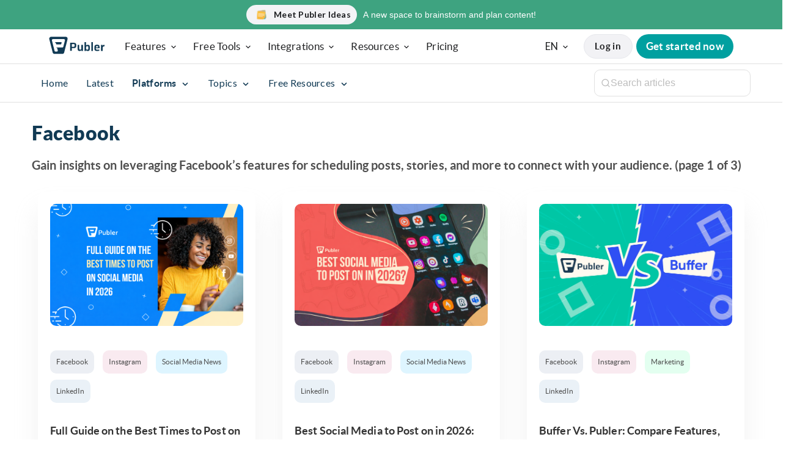

--- FILE ---
content_type: text/html; charset=UTF-8
request_url: https://publer.com/blog/platforms/facebook/
body_size: 54259
content:


<!DOCTYPE html>
<html lang="en">
	<head>
        <meta charset="UTF-8" />
        <meta name="viewport" content="width=device-width, initial-scale=1.0" />
        <meta http-equiv="X-UA-Compatible" content="ie=edge" />
        <script type="text/javascript">
  WebFontConfig = {"google":{"families":["Lato:r,i,b,bi:latin,latin-ext"]},"api_url":"https:\/\/fonts-api.wp.com\/css"};
  (function() {
    var wf = document.createElement('script');
    wf.src = 'https://publer.com/blog/wp-content/mu-plugins/wpcomsh/vendor/automattic/custom-fonts/js/webfont.js';
    wf.type = 'text/javascript';
    wf.async = 'true';
    var s = document.getElementsByTagName('script')[0];
    s.parentNode.insertBefore(wf, s);
	})();
</script><style id="jetpack-custom-fonts-css"></style>
<link rel="alternate" hreflang="sq" href="https://publer.com/blog/sq/platformat/facebook/" />
<link rel="alternate" hreflang="en" href="https://publer.com/blog/platforms/facebook/" />
<link rel="alternate" hreflang="fr" href="https://publer.com/blog/fr/plateformes/facebook/" />
<link rel="alternate" hreflang="de" href="https://publer.com/blog/de/plattformen/facebook/" />
<link rel="alternate" hreflang="it" href="https://publer.com/blog/it/piattaforme/facebook/" />
<link rel="alternate" hreflang="es" href="https://publer.com/blog/es/plataformas/facebook/" />
<link rel="alternate" hreflang="x-default" href="https://publer.com/blog/platforms/facebook/" />
<!-- Jetpack Site Verification Tags -->
<meta name="google-site-verification" content="3vjmqXR4uFxmwT_5jXbGJ8o0vkliAvYjsmjF0ehxM4I" />

<!-- Search Engine Optimization by Rank Math - https://rankmath.com/ -->
<title>Articles, Blogs, and Tips for Facebook | Publer</title>
<meta name="description" content="A collection of blogs to help you understand Facebook and how to make the most of its features to easily connect with your audience."/>
<meta name="robots" content="follow, index, max-snippet:-1, max-video-preview:-1, max-image-preview:large"/>
<link rel="canonical" href="https://publer.com/blog/platforms/facebook/" />
<link rel="next" href="https://publer.com/blog/platforms/facebook/page/2/" />
<meta property="og:locale" content="en_US" />
<meta property="og:type" content="article" />
<meta property="og:title" content="Articles, Blogs, and Tips for Facebook | Publer" />
<meta property="og:description" content="A collection of blogs to help you understand Facebook and how to make the most of its features to easily connect with your audience." />
<meta property="og:url" content="https://publer.com/blog/platforms/facebook/" />
<meta property="og:site_name" content="Publer Blog" />
<meta property="article:publisher" content="https://www.facebook.com/publer" />
<meta property="og:image" content="https://i0.wp.com/blog.publer.com/wp-content/uploads/2022/07/banner.png" />
<meta property="og:image:secure_url" content="https://i0.wp.com/blog.publer.com/wp-content/uploads/2022/07/banner.png" />
<meta property="og:image:width" content="2000" />
<meta property="og:image:height" content="1047" />
<meta property="og:image:alt" content="Banner for the blog" />
<meta property="og:image:type" content="image/png" />
<meta name="twitter:card" content="summary_large_image" />
<meta name="twitter:title" content="Articles, Blogs, and Tips for Facebook | Publer" />
<meta name="twitter:description" content="A collection of blogs to help you understand Facebook and how to make the most of its features to easily connect with your audience." />
<meta name="twitter:site" content="@publer" />
<meta name="twitter:image" content="https://i0.wp.com/blog.publer.com/wp-content/uploads/2022/07/banner.png" />
<meta name="twitter:label1" content="Posts" />
<meta name="twitter:data1" content="62" />
<script type="application/ld+json" class="rank-math-schema">{"@context":"https://schema.org","@graph":[{"@type":"Organization","@id":"https://publer.com/blog/#organization","name":"Publer","url":"https://blog.publer.com","sameAs":["https://www.facebook.com/publer","https://twitter.com/publer"],"logo":{"@type":"ImageObject","@id":"https://publer.com/blog/#logo","url":"https://publer.com/blog/wp-content/uploads/2022/05/512px.png","contentUrl":"https://publer.com/blog/wp-content/uploads/2022/05/512px.png","caption":"Publer Blog","inLanguage":"en-US","width":"512","height":"512"}},{"@type":"WebSite","@id":"https://publer.com/blog/#website","url":"https://blog.publer.com","name":"Publer Blog","alternateName":"Publer","publisher":{"@id":"https://publer.com/blog/#organization"},"inLanguage":"en-US"},{"@type":"BreadcrumbList","@id":"https://publer.com/blog/platforms/facebook/#breadcrumb","itemListElement":[{"@type":"ListItem","position":"1","item":{"@id":"https://blog.publer.com","name":"Home"}},{"@type":"ListItem","position":"2","item":{"@id":"https://publer.com/blog/platforms/facebook/","name":"Facebook"}}]},{"@type":"CollectionPage","@id":"https://publer.com/blog/platforms/facebook/#webpage","url":"https://publer.com/blog/platforms/facebook/","name":"Articles, Blogs, and Tips for Facebook | Publer","isPartOf":{"@id":"https://publer.com/blog/#website"},"inLanguage":"en-US","breadcrumb":{"@id":"https://publer.com/blog/platforms/facebook/#breadcrumb"}}]}</script>
<!-- /Rank Math WordPress SEO plugin -->

<link rel='dns-prefetch' href='//client.crisp.chat' />
<link rel='dns-prefetch' href='//stats.wp.com' />
<link rel='dns-prefetch' href='//www.googletagmanager.com' />
<link href='https://fonts.gstatic.com' crossorigin rel='preconnect' />
<link rel='preconnect' href='//i0.wp.com' />
<link rel='preconnect' href='//c0.wp.com' />
<link rel="alternate" type="application/rss+xml" title="Publer&#039;s Blog &raquo; Facebook Category Feed" href="https://publer.com/blog/platforms/facebook/feed/" />
<style id='wp-img-auto-sizes-contain-inline-css' type='text/css'>
img:is([sizes=auto i],[sizes^="auto," i]){contain-intrinsic-size:3000px 1500px}
/*# sourceURL=wp-img-auto-sizes-contain-inline-css */
</style>
<link rel='stylesheet' id='embed-pdf-viewer-css' href='https://publer.com/blog/wp-content/plugins/embed-pdf-viewer/css/embed-pdf-viewer.css?ver=2.4.6' type='text/css' media='screen' />
<style id='wp-emoji-styles-inline-css' type='text/css'>

	img.wp-smiley, img.emoji {
		display: inline !important;
		border: none !important;
		box-shadow: none !important;
		height: 1em !important;
		width: 1em !important;
		margin: 0 0.07em !important;
		vertical-align: -0.1em !important;
		background: none !important;
		padding: 0 !important;
	}
/*# sourceURL=wp-emoji-styles-inline-css */
</style>
<link rel='stylesheet' id='wp-block-library-css' href='https://publer.com/blog/wp-content/plugins/gutenberg/build/styles/block-library/style.css?ver=22.2.0' type='text/css' media='all' />
<style id='wp-block-library-inline-css' type='text/css'>
.has-text-align-justify{text-align:justify;}

/*# sourceURL=wp-block-library-inline-css */
</style>
<style id='classic-theme-styles-inline-css' type='text/css'>
/*! This file is auto-generated */
.wp-block-button__link{color:#fff;background-color:#32373c;border-radius:9999px;box-shadow:none;text-decoration:none;padding:calc(.667em + 2px) calc(1.333em + 2px);font-size:1.125em}.wp-block-file__button{background:#32373c;color:#fff;text-decoration:none}
/*# sourceURL=/wp-includes/css/classic-themes.min.css */
</style>
<link rel='stylesheet' id='coblocks-extensions-css' href='https://publer.com/blog/wp-content/plugins/coblocks/dist/style-coblocks-extensions.css?ver=3.1.16' type='text/css' media='all' />
<link rel='stylesheet' id='coblocks-animation-css' href='https://publer.com/blog/wp-content/plugins/coblocks/dist/style-coblocks-animation.css?ver=2677611078ee87eb3b1c' type='text/css' media='all' />
<link rel='stylesheet' id='ye_dynamic-css' href='https://publer.com/blog/wp-content/plugins/youtube-embed/css/main.min.css?ver=5.4' type='text/css' media='all' />
<link rel='stylesheet' id='dashicons-css' href='https://c0.wp.com/c/6.9/wp-includes/css/dashicons.min.css' type='text/css' media='all' />
<link rel='stylesheet' id='wp-components-css' href='https://publer.com/blog/wp-content/plugins/gutenberg/build/styles/components/style.css?ver=22.2.0' type='text/css' media='all' />
<link rel='stylesheet' id='godaddy-styles-css' href='https://publer.com/blog/wp-content/plugins/coblocks/includes/Dependencies/GoDaddy/Styles/build/latest.css?ver=2.0.2' type='text/css' media='all' />
<link rel='stylesheet' id='publer-style-css' href='https://publer.com/blog/wp-content/themes/PublerTheme/style.css?ver=6.9' type='text/css' media='all' />
<link rel='stylesheet' id='publer-main-style-css' href='https://publer.com/blog/wp-content/themes/PublerTheme/dist/css/style.css?ver=20251227' type='text/css' media='all' />
<style id='rocket-lazyload-inline-css' type='text/css'>
.rll-youtube-player{position:relative;padding-bottom:56.23%;height:0;overflow:hidden;max-width:100%;}.rll-youtube-player:focus-within{outline: 2px solid currentColor;outline-offset: 5px;}.rll-youtube-player iframe{position:absolute;top:0;left:0;width:100%;height:100%;z-index:100;background:0 0}.rll-youtube-player img{bottom:0;display:block;left:0;margin:auto;max-width:100%;width:100%;position:absolute;right:0;top:0;border:none;height:auto;-webkit-transition:.4s all;-moz-transition:.4s all;transition:.4s all}.rll-youtube-player img:hover{-webkit-filter:brightness(75%)}.rll-youtube-player .play{height:100%;width:100%;left:0;top:0;position:absolute;background:url(https://publer.com/blog/wp-content/plugins/wp-rocket/assets/img/youtube.png) no-repeat center;background-color: transparent !important;cursor:pointer;border:none;}
/*# sourceURL=rocket-lazyload-inline-css */
</style>
<style id='jetpack-global-styles-frontend-style-inline-css' type='text/css'>
:root { --font-headings: unset; --font-base: unset; --font-headings-default: -apple-system,BlinkMacSystemFont,"Segoe UI",Roboto,Oxygen-Sans,Ubuntu,Cantarell,"Helvetica Neue",sans-serif; --font-base-default: -apple-system,BlinkMacSystemFont,"Segoe UI",Roboto,Oxygen-Sans,Ubuntu,Cantarell,"Helvetica Neue",sans-serif;}
/*# sourceURL=jetpack-global-styles-frontend-style-inline-css */
</style>
<script type="text/javascript" id="wpml-cookie-js-extra">
/* <![CDATA[ */
var wpml_cookies = {"wp-wpml_current_language":{"value":"en","expires":1,"path":"/"}};
var wpml_cookies = {"wp-wpml_current_language":{"value":"en","expires":1,"path":"/"}};
//# sourceURL=wpml-cookie-js-extra
/* ]]> */
</script>
<script type="text/javascript" src="https://publer.com/blog/wp-content/plugins/sitepress-multilingual-cms/res/js/cookies/language-cookie.js?ver=486900" id="wpml-cookie-js" defer="defer" data-wp-strategy="defer"></script>
<script type="text/javascript" id="jetpack-mu-wpcom-settings-js-before">
/* <![CDATA[ */
var JETPACK_MU_WPCOM_SETTINGS = {"assetsUrl":"https://publer.com/blog/wp-content/mu-plugins/wpcomsh/jetpack_vendor/automattic/jetpack-mu-wpcom/src/build/"};
//# sourceURL=jetpack-mu-wpcom-settings-js-before
/* ]]> */
</script>
<script type="text/javascript" src="https://publer.com/blog/wp-content/themes/PublerTheme/src/js/jquery.js" id="publer-jquery-js-js"></script>
<script type="text/javascript" src="https://publer.com/blog/wp-content/themes/PublerTheme/src/js/main.js?ver=20251227" id="publer-main-js-js"></script>
<script type="text/javascript" src="https://c0.wp.com/c/6.9/wp-includes/js/jquery/jquery.min.js" id="jquery-core-js"></script>
<script type="text/javascript" src="https://c0.wp.com/c/6.9/wp-includes/js/jquery/jquery-migrate.min.js" id="jquery-migrate-js"></script>
<script type="text/javascript" id="loadmore_script-js-extra">
/* <![CDATA[ */
var loadmore_params = {"ajaxurl":"https://publer.com/blog/wp-admin/admin-ajax.php"};
//# sourceURL=loadmore_script-js-extra
/* ]]> */
</script>
<script type="text/javascript" src="https://publer.com/blog/wp-content/themes/PublerTheme/src/js/ajax.js?ver=6.9" id="loadmore_script-js"></script>
<link rel="EditURI" type="application/rsd+xml" title="RSD" href="https://publer.com/blog/xmlrpc.php?rsd" />

<meta name="generator" content="WPML ver:4.8.6 stt:48,1,4,3,27,2;" />
<meta name="generator" content="Site Kit by Google 1.170.0" /> <style> #h5vpQuickPlayer { width: 100%; max-width: 100%; margin: 0 auto; } </style> <script id='pixel-script-poptin' src='https://cdn.popt.in/pixel.js?id=a665f085b67b9' async='true'></script> 	<style>img#wpstats{display:none}</style>
		<!-- There is no amphtml version available for this URL. -->
<!-- Google Tag Manager snippet added by Site Kit -->
<script type="text/javascript">
/* <![CDATA[ */

			( function( w, d, s, l, i ) {
				w[l] = w[l] || [];
				w[l].push( {'gtm.start': new Date().getTime(), event: 'gtm.js'} );
				var f = d.getElementsByTagName( s )[0],
					j = d.createElement( s ), dl = l != 'dataLayer' ? '&l=' + l : '';
				j.async = true;
				j.src = 'https://www.googletagmanager.com/gtm.js?id=' + i + dl;
				f.parentNode.insertBefore( j, f );
			} )( window, document, 'script', 'dataLayer', 'GTM-MPSSQJQ' );
			
/* ]]> */
</script>

<!-- End Google Tag Manager snippet added by Site Kit -->
<style id="uagb-style-conditional-extension">@media (min-width: 1025px){body .uag-hide-desktop.uagb-google-map__wrap,body .uag-hide-desktop{display:none !important}}@media (min-width: 768px) and (max-width: 1024px){body .uag-hide-tab.uagb-google-map__wrap,body .uag-hide-tab{display:none !important}}@media (max-width: 767px){body .uag-hide-mob.uagb-google-map__wrap,body .uag-hide-mob{display:none !important}}</style><link rel="icon" href="https://i0.wp.com/blog.publer.com/wp-content/uploads/2024/01/cropped-android-chrome-512x512-1.png?fit=32%2C32&#038;ssl=1" sizes="32x32" />
<link rel="icon" href="https://i0.wp.com/blog.publer.com/wp-content/uploads/2024/01/cropped-android-chrome-512x512-1.png?fit=192%2C192&#038;ssl=1" sizes="192x192" />
<link rel="apple-touch-icon" href="https://i0.wp.com/blog.publer.com/wp-content/uploads/2024/01/cropped-android-chrome-512x512-1.png?fit=180%2C180&#038;ssl=1" />
<meta name="msapplication-TileImage" content="https://i0.wp.com/blog.publer.com/wp-content/uploads/2024/01/cropped-android-chrome-512x512-1.png?fit=270%2C270&#038;ssl=1" />
<style type="text/css" id="wp-custom-css">.btn.gray {
    text-wrap-mode: nowrap;
}</style><noscript><style id="rocket-lazyload-nojs-css">.rll-youtube-player, [data-lazy-src]{display:none !important;}</style></noscript>    </head>
    <body class="archive category category-facebook category-696389373 wp-custom-logo wp-theme-PublerTheme">
		
<!-- Start cookieyes banner --> 
	<script id="cookieyes" type="text/javascript" src="https://cdn-cookieyes.com/client_data/204a30a284daebe1878619a2/script.js"></script>
<!-- End cookieyes banner -->

<style>
	#xmas-banner.xmas-banner .xmas-offer{
		background: rgb(243, 243, 246);
	}
	@media (max-width: 768px) {
  #xmas-banner.xmas-banner .xmas-offer {
    height: auto !important;
    padding: 0 !important;
    background: transparent !important;
    width: auto !important;
    margin: 0 !important;
  }

  #xmas-banner.xmas-banner .xmas-offer img {
    margin: 0 !important;
  }
}
  #navbar nav > ul > li.has-sub > div.menu .link__subtitle, #navbar.on-scroll nav > ul > li.has-sub > div.menu .link__subtitle {
    color: #1c1d1f;
    font-weight: 700;
    margin: 0 0 4px 12px;
    font-size: 14px;
    line-height: normal;
    margin-left: 60px;  
  }

  #navbar nav > ul > li.has-sub > div.menu .link__description,
  #navbar.on-scroll nav > ul > li.has-sub > div.menu .link__description {
    color: #323335;
    font-size: 14px;
    line-height: normal;
    margin-left: 60px;
	  display: inline-block;
  }

  #navbar nav > ul > li.has-sub > div.menu svg,
  #navbar.on-scroll nav > ul > li.has-sub > div.menu svg {
    color: #1c1d1f !important;
  }

  #navbar nav > ul > li.has-sub > div.menu .menu__link,
  #navbar.on-scroll nav > ul > li.has-sub > div.menu .menu__link {
    display: flex;
    flex-direction: column;
    justify-content: center;
    padding: 8px 12px;
    margin-right: 45px;
    position: relative;
    height: 100%;
  }

  #navbar nav > ul > li.has-sub > div.menu .menu__link:hover,
  #navbar.on-scroll nav > ul > li.has-sub > div.menu .menu__link:hover {
    background-color: #fafafa;
  }

  #navbar nav > ul > li.has-sub > div.menu > a,
  #navbar.on-scroll nav > ul > li.has-sub > div.menu > a {
    display: flex;
    flex-direction: column;
    justify-content: center;
    max-width: 100%;
	padding: 12px 0;
    position: relative;
    height: 100%;
	margin-bottom: 5px !important;
  }

  #navbar nav > ul > li.has-sub > div.menu > a > svg,
  #navbar.on-scroll nav > ul > li.has-sub > div.menu > a > svg {
    display: flex;
    align-items: center;
    justify-content: center;
    padding: 11px;
    position: absolute;
    top: 50%;
    transform: translateY(-50%);
    width: 48px;
    height: 48px;
    min-width: 48px;
    min-height: 48px;
    border-radius: 8px;
    margin: 0;
    background: #f8fcff;
    border: 1px solid #e6e7ec;
  }
	
	#navbar nav > ul > li.has-sub > div.menu > a > div,
  #navbar.on-scroll nav > ul > li.has-sub > div.menu > a > div {
	  display: flex;
	  flex-direction: column;
	}

  #navbar nav > ul > li.has-sub > div.menu > a:hover,
  #navbar.on-scroll nav > ul > li.has-sub > div.menu > a:hover {
    background-color: #fafafa;
  }
	
	nav > ul > li.has-sub > div.menu {
	 padding: 0 !important; 
	}
	
	
	@media (min-width: 1200px) {
	#navbar .container > header,
	#navbar.on-scroll .container > header {
		display: flex;
		gap: 10px;
		width: 100%;
	}

	#navbar,
	#navbar.on-scroll,
	.xmas-banner {
		letter-spacing: normal;
	}

	#navbar .container,
	#navbar.on-scroll .container,
	.xmas-banner .container {
		max-width: 1440px;
		padding: 8px 80px;
		display: flex;
		margin: 0 auto;
		gap: 10px;
	}

	#navbar nav,
	#navbar.on-scroll nav,
	.xmas-banner nav {
		margin: 0;
	}

	#navbar header .main-logo,
	#navbar.on-scroll header .main-logo,
	.xmas-banner header .main-logo {
		display: inline-flex;
		align-items: center;
		margin: auto 20px auto 0;
		position: relative;
		top: -2px;
		height: max-content;
		padding: 0;
	}

	#navbar header .main-logo img,
	#navbar.on-scroll header .main-logo img,
	.xmas-banner header .main-logo img {
		height: 30px;
		width: auto;
		object-fit: contain;
	}

	#navbar header > nav > ul,
	#navbar.on-scroll header > nav > ul,
	.xmas-banner header > nav > ul {
		gap: 10px;
		margin: auto 0;
	}

	#navbar header > nav > ul > li > a,
	#navbar.on-scroll header > nav > ul > li > a,
	.xmas-banner header > nav > ul > li > a {
		font-size: 16.7px;
		color: #1c1d1f;
		padding: 0 12px;
		margin: auto 0;
		position: relative;
	}

	#navbar header > nav > ul > li > a > svg,
	#navbar.on-scroll header > nav > ul > li > a > svg,
	.xmas-banner header > nav > ul > li > a > svg {
		width: 16px;
		height: 16px;
		margin-left: 4px;
		transform: scale(0.75);
		position: relative;
		top: 0.5px;
	}

	#navbar header > nav > ul > li > a > svg path,
	#navbar.on-scroll header > nav > ul > li > a > svg path,
	.xmas-banner header > nav > ul > li > a > svg path {
		stroke: #1c1d1f;
	}

	#navbar #login-button,
	#navbar.on-scroll #login-button,
	.xmas-banner #login-button {
		height: 40px;
		top: 0;
		padding: 0 !important;
	}

	#navbar #login-button a,
	#navbar.on-scroll #login-button a,
	.xmas-banner #login-button a {
		min-width: 80px;
		height: 40px;
		padding: 8px 12px;
		background: #f2f2f5;
		border: 1px solid #e6e7ec;
		border-radius: 40px;
		font-weight: 700;
		font-size: 14.5px;
		color: #1c1d1f;
		transition: all 250ms linear;
		display: inline-flex;
		align-items: center;
		justify-content: center;
		position: relative;
		right: -2px;
	}

	#navbar #login-button a:hover:not(.is-disable),
	#navbar #login-button a:focus:not(.is-disable),
	#navbar.on-scroll #login-button a:hover:not(.is-disable),
	#navbar.on-scroll #login-button a:focus:not(.is-disable),
	.xmas-banner #login-button a:hover:not(.is-disable),
	.xmas-banner #login-button a:focus:not(.is-disable) {
		border-color: #1c1d1f;
	}

	#navbar #login-button svg,
	#navbar.on-scroll #login-button svg,
	.xmas-banner #login-button svg {
		display: none;
	}

	#navbar .authentication-wrapper,
	#navbar.on-scroll .authentication-wrapper,
	.xmas-banner .authentication-wrapper {
		margin-left: 10px;
		gap: 0;
	}

	#navbar #signup-button,
	#navbar.on-scroll #signup-button,
	.xmas-banner #signup-button,
	#navbar #continue-button,
	#navbar.on-scroll #continue-button,
	.xmas-banner #continue-button {
		height: 40px;
		top: 0;
		padding: 0 !important;
		background: none !important;
		border: none !important;
	}

	#navbar #signup-button .button,
	#navbar.on-scroll #signup-button .button,
	.xmas-banner #signup-button .button,
	#navbar #continue-button .button,
	#navbar.on-scroll #continue-button .button,
	.xmas-banner #continue-button .button,
	#navbar #signup-button a,
	#navbar.on-scroll #signup-button a,
	.xmas-banner #signup-button a,
	#navbar #continue-button a,
	#navbar.on-scroll #continue-button a,
	.xmas-banner #continue-button a {
		min-width: 127px;
		height: 40px;
		padding: 8px 16px;
		background: #00a0a0;
		color: #fff !important;
		font-size: 16.7px;
		font-weight: 700;
		border: none;
		border-radius: 40px;
		box-shadow: none;
		display: inline-flex;
		align-items: center;
		justify-content: center;
	}

	#navbar #signup-button a:hover:not(.is-disable),
	#navbar #signup-button a:focus:not(.is-disable),
	#navbar #signup-button .button:hover:not(.is-disable),
	#navbar #signup-button .button:focus:not(.is-disable),
	#navbar #continue-button a:hover:not(.is-disable),
	#navbar #continue-button a:focus:not(.is-disable),
	#navbar #continue-button .button:hover:not(.is-disable),
	#navbar #continue-button .button:focus:not(.is-disable),
	.xmas-banner #signup-button a:hover:not(.is-disable),
	.xmas-banner #signup-button a:focus:not(.is-disable),
	.xmas-banner #continue-button a:hover:not(.is-disable),
	.xmas-banner #continue-button a:focus:not(.is-disable) {
		background: #016969;
		color: #fff;
	}
	/* } */
		
		#navbar nav > ul > li.has-sub > div.menu,
	#navbar.on-scroll nav > ul > li.has-sub > div.menu {
		padding: 4px;
		display: grid;
		grid-template-columns: repeat(2, minmax(368px, 1fr));
		gap: 4px;
		grid-template-rows: auto;
		top: 38px;
		width: max-content;
		animation: none;
		transform: none !important;
		transition: all var(--base-transition-timing) linear;
		padding-left: 0 !important;
	}
		
		#submenu nav > ul > li.has-sub > div.menu:not(.languages) {
			padding: 20px !important;
		}
		
		#navbar nav > ul > li.has-sub > #free-tools.menu,
	#navbar.on-scroll nav > ul > li.has-sub > #free-tools.menu {
		grid-template-columns: repeat(3, minmax(320px, 1fr));
	}
		
		#navbar nav > ul > li.has-sub > div.menu > a,
	#navbar.on-scroll nav > ul > li.has-sub > div.menu > a {  
		max-width: 330px;
		padding: 12px;
	}
		
			#navbar nav > ul > li.has-sub > .free-tools.menu > a,
	#navbar.on-scroll nav > ul > li.has-sub > .free-tools.menu > a {
		max-width: 320px;
	}
		
		.languages.menu {
			gap: 0px !important;
			width: 67px !important;
			grid-template-columns: unset !important;
			flex-direction: column !important;
			padding: 0px !important;
			top: 38px !important;
		}
		
		.languages.menu > a {
			height: 32px !important;
			margin: 4px 8px !important;
			align-items: center !important;
			text-align: center !important;
		}
		
		.languages-toggler {
			margin-right: 20px;
		}
		
		.languages-toggler a {
			font-family: 'Lato' !important;
			padding: 0 !important;
			display: flex;
			gap: 4px;
		}
		
		.languages-toggler a > svg{
			margin: unset !important;
			margin-top: -2px !important;
		}
		
		#all-free-tools a, #all-features a {
			padding: 8px;	
		}
	}
	
	@media (max-width: 1201px) {
		.languages-toggler {
			display: none !important;
		}
	}

	body header.xmas-banner {
		margin: 0 auto;
		background-color: #3ea380 !important;
		font-family: Inter, 'Inter Placeholder', sans-serif;
	}

	body header.xmas-banner * {
	font-size: 14px;
	line-height: 16px;
	font-weight: 400;
	}

	body #submenu {
		top: 0;
	}

	body #submenu.on-scroll__up {
		top: 56px;
	}

	@media (max-width: 1200px) {
		body #submenu.on-scroll__up {
			top: 50px;
		}
	}
	
	#all-free-tools, #all-features {
		border-top: 1px solid rgb(242, 242, 242); 
		grid-column: span 3 / span 3;
	}
	
	#all-features {
		grid-column: span 2 / span 2;
	}
	
	#all-free-tools a, #all-features a {
		font-weight: 700;
		padding: 8px 12px;
		color: rgb(28, 29, 31) !important;
		width: max-content;
	}
	
	#all-free-tools a:hover, #all-features a:hover {
		background: unset;
	}
	
	#all-free-tools svg, #all-features svg {
		display: inline !important;	
		top: 2px;
		width: max-content !important;
		margin: 0;
		margin-left: 0.25rem;
	}
	.publer-banner-gif{
		width: 30px;
		height: 30px;
	}

</style>

<header class="xmas-banner flex items-center justify-center" id="xmas-banner">
	<a aria-label="New Features" type="button" classname="w-full flex items-center justify-center h-full" href="/blog/plan-collaborate-and-turn-ideas-into-posts-in-one-place-with-publer/" style="width: 100%; height: 100%; display: flex; justify-content: center;">
		<div class="flex items-center">
<!-- 			<div class="pulse-container"> -->
<!-- 				<div class="pulse-ring"></div>
				<div class="pulse-circle"></div> -->
<!-- 							<img src="https://cdn.publer.com/bluesky.svg" alt="threads" height="30" width="30"> -->
<!-- 			</div> -->
		
			<span class="xmas-offer flex items-center">
<!-- 				<span class="has-margin-right-10">📊</span> -->
				<img
								src="https://cdn.publer.com/brand/ideas-banner.gif"
								alt="Publer Ideas"
					 class="publer-banner-gif"
								width={30}
								height={30}
							/>
				<p class="hiddenXS" style="color: rgb(28, 29, 32);">Meet Publer Ideas</p>
			</span>
		
			<button type="button" class="button is-text sign-up">
				<span class="banner-text">
					<span class="hiddenXS">A new space to brainstorm and plan content!</span>	
					<span class="hidden shownMD">Meet Publer Ideas</span>	
				</span>
			</button>
		</div>
	</a>
</header>

<div id="navbar">
	<div class="container">
		<header>
							<a href="/" class="logo main-logo">
					<img src="https://cdn.publer.com/brand/logos/logo-dark.svg" width="120" alt="Logo">
				</a>
						
			<div class="mobile-menubar">
				<div class="has-sub mobile-language">
					<a href="#">
						EN						<svg width="14" height="14" viewBox="0 0 18 18" fill="none" xmlns="http://www.w3.org/2000/svg">
							<path d="M4.5 6.75L9 11.25L13.5 6.75" stroke="currentColor" stroke-width="2" stroke-linecap="round" stroke-linejoin="round"></path>
						</svg>
					</a>

					<div class="menu menu-global languages">
													<a href="https://publer.com/blog/de/plattformen/facebook/">
								DE							</a>
													<a href="https://publer.com/blog/en/platforms/facebook">
								EN							</a>
													<a href="https://publer.com/blog/es/plataformas/facebook/">
								ES							</a>
													<a href="https://publer.com/blog/fr/plateformes/facebook/">
								FR							</a>
													<a href="https://publer.com/blog/it/piattaforme/facebook/">
								IT							</a>
													<a href="https://publer.com/blog/sq/platformat/facebook/">
								SQ							</a>
											</div>
				</div>

				<div class="menubar">
					<a href="#">
						<span></span>
						<span></span>
						<span></span>
					</a>
				</div>
			</div>

			<nav>
				<ul>
					<li class="has-sub">
						<a href="#">
							<div class="features-container">Features</div>
							<svg class="ml-2" width="18" height="18" viewBox="0 0 18 18" fill="none" xmlns="http://www.w3.org/2000/svg"><path d="M4.5 6.75L9 11.25L13.5 6.75" stroke="#113A54" stroke-width="2" stroke-linecap="round" stroke-linejoin="round"></path></svg>
						</a>
						<div class="menu" id="features">
							<a href="/features/ai-assist">
								<svg xmlns="http://www.w3.org/2000/svg" width="24" height="24" fill="currentColor" viewBox="0 0 256 256"><rect width="256" height="256" fill="none"></rect><path d="M138.7,175.5l-19.2,52.1a8,8,0,0,1-15,0L85.3,175.5a8.1,8.1,0,0,0-4.8-4.8L28.4,151.5a8,8,0,0,1,0-15l52.1-19.2a8.1,8.1,0,0,0,4.8-4.8l19.2-52.1a8,8,0,0,1,15,0l19.2,52.1a8.1,8.1,0,0,0,4.8,4.8l52.1,19.2a8,8,0,0,1,0,15l-52.1,19.2A8.1,8.1,0,0,0,138.7,175.5Z" fill="none" stroke="currentColor" stroke-linecap="round" stroke-linejoin="round" stroke-width="16"></path><line x1="176" y1="16" x2="176" y2="64" fill="none" stroke="currentColor" stroke-linecap="round" stroke-linejoin="round" stroke-width="16"></line><line x1="200" y1="40" x2="152" y2="40" fill="none" stroke="currentColor" stroke-linecap="round" stroke-linejoin="round" stroke-width="16"></line><line x1="224" y1="72" x2="224" y2="104" fill="none" stroke="currentColor" stroke-linecap="round" stroke-linejoin="round" stroke-width="16"></line><line x1="240" y1="88" x2="208" y2="88" fill="none" stroke="currentColor" stroke-linecap="round" stroke-linejoin="round" stroke-width="16"></line></svg>
								<div>
									<p class="link__subtitle">AI Assistant</p>
									<p class="link__description">Generate engaging content with the power of artificial intelligence</p>
								</div>
							</a>
							<a href="/features/explore">
								<svg xmlns="http://www.w3.org/2000/svg" width="24" height="24" fill="currentColor" viewBox="0 0 256 256"><path d="M128,24A104,104,0,1,0,232,128,104.11,104.11,0,0,0,128,24Zm0,192a88,88,0,1,1,88-88A88.1,88.1,0,0,1,128,216ZM172.42,72.84l-64,32a8.05,8.05,0,0,0-3.58,3.58l-32,64A8,8,0,0,0,80,184a8.1,8.1,0,0,0,3.58-.84l64-32a8.05,8.05,0,0,0,3.58-3.58l32-64a8,8,0,0,0-10.74-10.74ZM138,138,97.89,158.11,118,118l40.15-20.07Z"></path></svg>
								<div>
									<p class="link__subtitle">Explore</p>
									<p class="link__description">Discover and share the latest trending content and news</p>
								</div>
							</a>
							<a href="/features/curate-posts">
								<svg xmlns="http://www.w3.org/2000/svg" width="24" height="24" fill="currentColor" viewBox="0 0 256 256"><path d="M176,160a39.89,39.89,0,0,0-28.62,12.09l-46.1-29.63a39.8,39.8,0,0,0,0-28.92l46.1-29.63a40,40,0,1,0-8.66-13.45l-46.1,29.63a40,40,0,1,0,0,55.82l46.1,29.63A40,40,0,1,0,176,160Zm0-128a24,24,0,1,1-24,24A24,24,0,0,1,176,32ZM64,152a24,24,0,1,1,24-24A24,24,0,0,1,64,152Zm112,72a24,24,0,1,1,24-24A24,24,0,0,1,176,224Z"></path></svg>
								<div>
									<p class="link__subtitle">Cross-Posting</p>
									<p class="link__description">Create, customize, and preview social media posts in real-time</p>
								</div>
							</a>
							<a href="https://publer.com/features/rss-feed">
								<svg xmlns="http://www.w3.org/2000/svg" width="24" height="24" viewBox="0 0 24 24" fill="none" stroke="currentColor" stroke-width="2" stroke-linecap="round" stroke-linejoin="round"><path d="M4 11a9 9 0 0 1 9 9"></path><path d="M4 4a16 16 0 0 1 16 16"></path><circle cx="5" cy="19" r="1"></circle></svg>
								<div>
									<p class="link__subtitle">RSS Feeds</p>
									<p class="link__description">Automate new posts from your favorite RSS feeds</p>
								</div>
							</a>
							<a href="/features/calendar-view">
								<svg xmlns="http://www.w3.org/2000/svg" width="18" height="18" viewBox="0 0 24 24" fill="none" stroke="currentColor" stroke-width="2" stroke-linecap="round" stroke-linejoin="round">
									<rect x="3" y="4" width="18" height="18" rx="2" ry="2"></rect><line x1="16" y1="2" x2="16" y2="6"></line><line x1="8" y1="2" x2="8" y2="6"></line><line x1="3" y1="10" x2="21" y2="10"></line>
								</svg>
								<div>
									<p class="link__subtitle">Calendar Planner</p>
									<p class="link__description">Plan, organize and schedule all upcoming social media posts</p>
								</div>
							</a>
							<a href="/features/media-integrations">
								<svg xmlns="http://www.w3.org/2000/svg" width="24" height="24" fill="currentColor" viewBox="0 0 256 256"><path d="M216,40H40A16,16,0,0,0,24,56V200a16,16,0,0,0,16,16H216a16,16,0,0,0,16-16V56A16,16,0,0,0,216,40Zm0,16V158.75l-26.07-26.06a16,16,0,0,0-22.63,0l-20,20-44-44a16,16,0,0,0-22.62,0L40,149.37V56ZM40,172l52-52,80,80H40Zm176,28H194.63l-36-36,20-20L216,181.38V200ZM144,100a12,12,0,1,1,12,12A12,12,0,0,1,144,100Z"></path></svg>
								<div>
									<p class="link__subtitle">Media Integrations</p>
									<p class="link__description">Design from scratch and organize all visual content</p>
								</div>
							</a>
							<a href="/features/bulk-scheduling">
								<svg xmlns="http://www.w3.org/2000/svg" width="24" height="24" viewBox="0 0 24 24" fill="none" stroke="currentColor" stroke-width="2" stroke-linecap="round" stroke-linejoin="round"><polygon points="12 2 2 7 12 12 22 7 12 2"></polygon><polyline points="2 17 12 22 22 17"></polyline><polyline points="2 12 12 17 22 12"></polyline></svg>
								<div>
									<p class="link__subtitle">Bulk Scheduling</p>
									<p class="link__description">Schedule up to 500 posts at once with a CSV file or other bulk options</p>
								</div>
							</a>
							<a href="/features/recycling">
								<svg xmlns="http://www.w3.org/2000/svg" width="24" height="24" fill="currentColor" viewBox="0 0 256 256"><path d="M224,48V96a8,8,0,0,1-8,8H168a8,8,0,0,1,0-16h28.69L182.06,73.37a79.56,79.56,0,0,0-56.13-23.43h-.45A79.52,79.52,0,0,0,69.59,72.71,8,8,0,0,1,58.41,61.27a96,96,0,0,1,135,.79L208,76.69V48a8,8,0,0,1,16,0ZM186.41,183.29a80,80,0,0,1-112.47-.66L59.31,168H88a8,8,0,0,0,0-16H40a8,8,0,0,0-8,8v48a8,8,0,0,0,16,0V179.31l14.63,14.63A95.43,95.43,0,0,0,130,222.06h.53a95.36,95.36,0,0,0,67.07-27.33,8,8,0,0,0-11.18-11.44Z"></path></svg>
								<div>
									<p class="link__subtitle">Recycling</p>
									<p class="link__description">Save time and repurpose your best performing content</p>
								</div>
							</a>
							<a href="/features/workspaces">
								<svg xmlns="http://www.w3.org/2000/svg" width="24" height="24" fill="currentColor" viewBox="0 0 256 256"><path d="M117.25,157.92a60,60,0,1,0-66.5,0A95.83,95.83,0,0,0,3.53,195.63a8,8,0,1,0,13.4,8.74,80,80,0,0,1,134.14,0,8,8,0,0,0,13.4-8.74A95.83,95.83,0,0,0,117.25,157.92ZM40,108a44,44,0,1,1,44,44A44.05,44.05,0,0,1,40,108Zm210.14,98.7a8,8,0,0,1-11.07-2.33A79.83,79.83,0,0,0,172,168a8,8,0,0,1,0-16,44,44,0,1,0-16.34-84.87,8,8,0,1,1-5.94-14.85,60,60,0,0,1,55.53,105.64,95.83,95.83,0,0,1,47.22,37.71A8,8,0,0,1,250.14,206.7Z"></path></svg>
								<div>
									<p class="link__subtitle">Workspaces</p>
									<p class="link__description">Collaborate with members and clients to manage multiple brands</p>
								</div>
							</a>
							<a href="/features/link-in-bio">
								<svg xmlns="http://www.w3.org/2000/svg" width="24" height="24" viewBox="0 0 24 24" fill="none" stroke="currentColor" stroke-width="2" stroke-linecap="round" stroke-linejoin="round"><path d="M10 13a5 5 0 0 0 7.54.54l3-3a5 5 0 0 0-7.07-7.07l-1.72 1.71"></path><path d="M14 11a5 5 0 0 0-7.54-.54l-3 3a5 5 0 0 0 7.07 7.07l1.71-1.71"></path></svg>
								<div>
									<p class="link__subtitle">Link in Bio</p>
									<p class="link__description">Drive sales with your custom link-in-bio page for Instagram</p>
								</div>
							</a>
							<a href="/features/analytics">
								<svg xmlns="http://www.w3.org/2000/svg" width="24" height="24" fill="currentColor" viewBox="0 0 256 256"><path d="M232,208a8,8,0,0,1-8,8H32a8,8,0,0,1-8-8V48a8,8,0,0,1,16,0v94.37L90.73,98a8,8,0,0,1,10.07-.38l58.81,44.11L218.73,90a8,8,0,1,1,10.54,12l-64,56a8,8,0,0,1-10.07.38L96.39,114.29,40,163.63V200H224A8,8,0,0,1,232,208Z"></path></svg>
								<div>
									<p class="link__subtitle">In-Depth Analytics</p>
									<p class="link__description">Make data-driven decisions using powerful social media analytics</p>
								</div>
							</a>
							<a href="/features/browser-extension">
								<svg xmlns="http://www.w3.org/2000/svg" width="24" height="24" fill="currentColor" viewBox="0 0 256 256"><path d="M220.27,158.54a8,8,0,0,0-7.7-.46,20,20,0,1,1,0-36.16A8,8,0,0,0,224,114.69V72a16,16,0,0,0-16-16H171.78a35.36,35.36,0,0,0,.22-4,36.11,36.11,0,0,0-11.36-26.24,36,36,0,0,0-60.55,23.62,36.56,36.56,0,0,0,.14,6.62H64A16,16,0,0,0,48,72v32.22a35.36,35.36,0,0,0-4-.22,36.12,36.12,0,0,0-26.24,11.36,35.7,35.7,0,0,0-9.69,27,36.08,36.08,0,0,0,33.31,33.6,35.68,35.68,0,0,0,6.62-.14V208a16,16,0,0,0,16,16H208a16,16,0,0,0,16-16V165.31A8,8,0,0,0,220.27,158.54ZM208,208H64V165.31a8,8,0,0,0-11.43-7.23,20,20,0,1,1,0-36.16A8,8,0,0,0,64,114.69V72h46.69a8,8,0,0,0,7.23-11.43,20,20,0,1,1,36.16,0A8,8,0,0,0,161.31,72H208v32.23a35.68,35.68,0,0,0-6.62-.14A36,36,0,0,0,204,176a35.36,35.36,0,0,0,4-.22Z"></path></svg>
								<div>
									<p class="link__subtitle">Browser Extension</p>
									<p class="link__description">Create & schedule new social media posts from any website</p>
								</div>
							</a>
							
							<div id="all-features">
								<a href="/plans">
									View All Features									<svg xmlns="http://www.w3.org/2000/svg" width="1em" height="1em" fill="currentColor" viewBox="0 0 256 256"><path d="M224.49,136.49l-72,72a12,12,0,0,1-17-17L187,140H40a12,12,0,0,1,0-24H187L135.51,64.48a12,12,0,0,1,17-17l72,72A12,12,0,0,1,224.49,136.49Z"></path></svg>
								</a>
							</div>
						</div>
					</li>
					
					<li class="has-sub">
						<a href="#">
							<div class="features-container">Free Tools</div>
							<svg class="ml-2" width="18" height="18" viewBox="0 0 18 18" fill="none" xmlns="http://www.w3.org/2000/svg"><path d="M4.5 6.75L9 11.25L13.5 6.75" stroke="#113A54" stroke-width="2" stroke-linecap="round" stroke-linejoin="round"></path></svg>
						</a>
						<div class="menu" id="free-tools">
							<a href="/tools/photo-video-downloader">
								<svg xmlns="http://www.w3.org/2000/svg" width="24" height="24" fill="currentColor" viewBox="0 0 256 256"><path d="M240,136v64a16,16,0,0,1-16,16H32a16,16,0,0,1-16-16V136a16,16,0,0,1,16-16H72a8,8,0,0,1,0,16H32v64H224V136H184a8,8,0,0,1,0-16h40A16,16,0,0,1,240,136Zm-117.66-2.34a8,8,0,0,0,11.32,0l48-48a8,8,0,0,0-11.32-11.32L136,108.69V24a8,8,0,0,0-16,0v84.69L85.66,74.34A8,8,0,0,0,74.34,85.66ZM200,168a12,12,0,1,0-12,12A12,12,0,0,0,200,168Z"></path></svg>
								<div>
									<p class="link__subtitle">Photo & Video Downloader</p>
									<p class="link__description">Download photos & videos from Instagram, TikTok, YouTube, etc</p>
								</div>
							</a>
							
							<a href="/tools/ai-post-generator">
								<svg xmlns="http://www.w3.org/2000/svg" width="24" height="24" fill="currentColor" viewBox="0 0 256 256"><path d="M197.58,129.06,146,110l-19-51.62a15.92,15.92,0,0,0-29.88,0L78,110l-51.62,19a15.92,15.92,0,0,0,0,29.88L78,178l19,51.62a15.92,15.92,0,0,0,29.88,0L146,178l51.62-19a15.92,15.92,0,0,0,0-29.88ZM137,164.22a8,8,0,0,0-4.74,4.74L112,223.85,91.78,169A8,8,0,0,0,87,164.22L32.15,144,87,123.78A8,8,0,0,0,91.78,119L112,64.15,132.22,119a8,8,0,0,0,4.74,4.74L191.85,144ZM144,40a8,8,0,0,1,8-8h16V16a8,8,0,0,1,16,0V32h16a8,8,0,0,1,0,16H184V64a8,8,0,0,1-16,0V48H152A8,8,0,0,1,144,40ZM248,88a8,8,0,0,1-8,8h-8v8a8,8,0,0,1-16,0V96h-8a8,8,0,0,1,0-16h8V72a8,8,0,0,1,16,0v8h8A8,8,0,0,1,248,88Z"></path></svg>
								<div>
									<p class="link__subtitle">AI Post Generator</p>
									<p class="link__description">Quickly create engaging social media captions & copy with AI</p>
								</div>
							</a>
							
							<a href="/tools/latest-news">
								<svg xmlns="http://www.w3.org/2000/svg" width="24" height="24" fill="currentColor" viewBox="0 0 256 256"><path d="M88,112a8,8,0,0,1,8-8h80a8,8,0,0,1,0,16H96A8,8,0,0,1,88,112Zm8,40h80a8,8,0,0,0,0-16H96a8,8,0,0,0,0,16ZM232,64V184a24,24,0,0,1-24,24H32A24,24,0,0,1,8,184.11V88a8,8,0,0,1,16,0v96a8,8,0,0,0,16,0V64A16,16,0,0,1,56,48H216A16,16,0,0,1,232,64Zm-16,0H56V184a23.84,23.84,0,0,1-1.37,8H208a8,8,0,0,0,8-8Z"></path></svg>
								<div>
									<p class="link__subtitle">Latest News Explorer</p>
									<p class="link__description">Stay informed with the latest news and global headlines</p>
								</div>
							</a>
							
							<a href="/tools/bold-italic">
								<svg xmlns="http://www.w3.org/2000/svg" width="24" height="24" fill="currentColor" viewBox="0 0 256 256"><path d="M178.48,115.7A44,44,0,0,0,148,40H80a8,8,0,0,0-8,8V200a8,8,0,0,0,8,8h80a48,48,0,0,0,18.48-92.3ZM88,56h60a28,28,0,0,1,0,56H88Zm72,136H88V128h72a32,32,0,0,1,0,64Z"></path></svg>
								<div>
									<p class="link__subtitle">Bold & Italic Text Generator</p>
									<p class="link__description">Generate 𝗯𝗼𝗹𝗱 and/or 𝘪𝘵𝘢𝘭𝘪𝘤 text for Twitter/X, Facebook, LinkedIn, etc</p>
								</div>
							</a>
							
							<a href="/tools/ai-hashtag-generator">
								<svg xmlns="http://www.w3.org/2000/svg" width="24" height="24" fill="currentColor" viewBox="0 0 256 256"><path d="M224,88H175.4l8.47-46.57a8,8,0,0,0-15.74-2.86l-9,49.43H111.4l8.47-46.57a8,8,0,0,0-15.74-2.86L95.14,88H48a8,8,0,0,0,0,16H92.23L83.5,152H32a8,8,0,0,0,0,16H80.6l-8.47,46.57a8,8,0,0,0,6.44,9.3A7.79,7.79,0,0,0,80,224a8,8,0,0,0,7.86-6.57l9-49.43H144.6l-8.47,46.57a8,8,0,0,0,6.44,9.3A7.79,7.79,0,0,0,144,224a8,8,0,0,0,7.86-6.57l9-49.43H208a8,8,0,0,0,0-16H163.77l8.73-48H224a8,8,0,0,0,0-16Zm-76.5,64H99.77l8.73-48h47.73Z"></path></svg>
								<div>
									<p class="link__subtitle">AI Hashtag Generator</p>
									<p class="link__description">Generate the best hashtags for your social media content with AI</p>
								</div>
							</a>
							
							<a href="/tools/trending-posts">
								<svg xmlns="http://www.w3.org/2000/svg" width="24" height="24" fill="currentColor" viewBox="0 0 256 256"><path d="M200,40H56A16,16,0,0,0,40,56V200a16,16,0,0,0,16,16H200a16,16,0,0,0,16-16V56A16,16,0,0,0,200,40Zm-64,80h64v16H136Zm0-16V88h64v16Zm0,48h64v16H136Zm64-80H136V56h64ZM56,56h64V200H56ZM200,200H136V184h64v16Z"></path></svg>
								<div>
									<p class="link__subtitle">Trending Posts Explorer</p>
									<p class="link__description">Get inspired by the latest trending content from Instagram & Twitter/X</p>
								</div>
							</a>
							
							<a href="/tools/character-counter">
								<svg xmlns="http://www.w3.org/2000/svg" width="24" height="24" fill="currentColor" viewBox="0 0 256 256"><path d="M87.24,52.59a8,8,0,0,0-14.48,0l-64,136a8,8,0,1,0,14.48,6.81L39.9,160h80.2l16.66,35.4a8,8,0,1,0,14.48-6.81ZM47.43,144,80,74.79,112.57,144ZM200,96c-12.76,0-22.73,3.47-29.63,10.32a8,8,0,0,0,11.26,11.36c3.8-3.77,10-5.68,18.37-5.68,13.23,0,24,9,24,20v3.22A42.76,42.76,0,0,0,200,128c-22.06,0-40,16.15-40,36s17.94,36,40,36a42.73,42.73,0,0,0,24-7.25,8,8,0,0,0,16-.75V132C240,112.15,222.06,96,200,96Zm0,88c-13.23,0-24-9-24-20s10.77-20,24-20,24,9,24,20S213.23,184,200,184Z"></path></svg>
								<div>
									<p class="link__subtitle">Character Counter</p>
									<p class="link__description">Quickly count characters for social media posts and captions</p>
								</div>
							</a>
							
							<a href="/tools/ai-bio-generator">
								<svg xmlns="http://www.w3.org/2000/svg" width="24" height="24" fill="currentColor" viewBox="0 0 256 256"><path d="M152,80a8,8,0,0,1,8-8h88a8,8,0,0,1,0,16H160A8,8,0,0,1,152,80Zm96,40H160a8,8,0,0,0,0,16h88a8,8,0,0,0,0-16Zm0,48H184a8,8,0,0,0,0,16h64a8,8,0,0,0,0-16Zm-96.25,22a8,8,0,0,1-5.76,9.74,7.55,7.55,0,0,1-2,.26,8,8,0,0,1-7.75-6c-6.16-23.94-30.34-42-56.25-42s-50.09,18.05-56.25,42a8,8,0,0,1-15.5-4c5.59-21.71,21.84-39.29,42.46-48a48,48,0,1,1,58.58,0C129.91,150.71,146.16,168.29,151.75,190ZM80,136a32,32,0,1,0-32-32A32,32,0,0,0,80,136Z"></path></svg>
								<div>
									<p class="link__subtitle">AI Bio Generator</p>
									<p class="link__description">Generate creative and attention grabbing social media bios with AI</p>
								</div>
							</a>
							
							<a href="/tools/twitter-screenshoter">
								<svg xmlns="http://www.w3.org/2000/svg" width="24" height="24" fill="currentColor" viewBox="0 0 256 256"><path d="M208,56H180.28L166.65,35.56A8,8,0,0,0,160,32H96a8,8,0,0,0-6.65,3.56L75.71,56H48A24,24,0,0,0,24,80V192a24,24,0,0,0,24,24H208a24,24,0,0,0,24-24V80A24,24,0,0,0,208,56Zm8,136a8,8,0,0,1-8,8H48a8,8,0,0,1-8-8V80a8,8,0,0,1,8-8H80a8,8,0,0,0,6.66-3.56L100.28,48h55.43l13.63,20.44A8,8,0,0,0,176,72h32a8,8,0,0,1,8,8ZM128,88a44,44,0,1,0,44,44A44.05,44.05,0,0,0,128,88Zm0,72a28,28,0,1,1,28-28A28,28,0,0,1,128,160Z"></path></svg>
								<div>
									<p class="link__subtitle">Twitter/X Screenshot Generator</p>
									<p class="link__description">Convert Twitter/X posts and threads into beautiful screenshots</p>
								</div>
							</a>
						
							<a href="/tools/social-media-holiday-calendar">
								<svg xmlns="http://www.w3.org/2000/svg" width="24" height="24" fill="currentColor" viewBox="0 0 256 256"><path d="M208,32H184V24a8,8,0,0,0-16,0v8H88V24a8,8,0,0,0-16,0v8H48A16,16,0,0,0,32,48V208a16,16,0,0,0,16,16H208a16,16,0,0,0,16-16V48A16,16,0,0,0,208,32ZM72,48v8a8,8,0,0,0,16,0V48h80v8a8,8,0,0,0,16,0V48h24V80H48V48ZM208,208H48V96H208V208Zm-68-76a12,12,0,1,1-12-12A12,12,0,0,1,140,132Zm44,0a12,12,0,1,1-12-12A12,12,0,0,1,184,132ZM96,172a12,12,0,1,1-12-12A12,12,0,0,1,96,172Zm44,0a12,12,0,1,1-12-12A12,12,0,0,1,140,172Zm44,0a12,12,0,1,1-12-12A12,12,0,0,1,184,172Z"></path></svg>
								<div>
									<p class="link__subtitle">Social Media Holiday Calendar</p>
									<p class="link__description">Discover hundreds of trending holiday hashtags each month</p>
								</div>
							</a>
							
							<a href="/tools/post-preview">
								<svg xmlns="http://www.w3.org/2000/svg" width="24" height="24" fill="currentColor" viewBox="0 0 256 256"><path d="M247.31,124.76c-.35-.79-8.82-19.58-27.65-38.41C194.57,61.26,162.88,48,128,48S61.43,61.26,36.34,86.35C17.51,105.18,9,124,8.69,124.76a8,8,0,0,0,0,6.5c.35.79,8.82,19.57,27.65,38.4C61.43,194.74,93.12,208,128,208s66.57-13.26,91.66-38.34c18.83-18.83,27.3-37.61,27.65-38.4A8,8,0,0,0,247.31,124.76ZM128,192c-30.78,0-57.67-11.19-79.93-33.25A133.47,133.47,0,0,1,25,128,133.33,133.33,0,0,1,48.07,97.25C70.33,75.19,97.22,64,128,64s57.67,11.19,79.93,33.25A133.46,133.46,0,0,1,231.05,128C223.84,141.46,192.43,192,128,192Zm0-112a48,48,0,1,0,48,48A48.05,48.05,0,0,0,128,80Zm0,80a32,32,0,1,1,32-32A32,32,0,0,1,128,160Z"></path></svg>
								<div>
									<p class="link__subtitle">Social Media Post Preview</p>
									<p class="link__description">Preview your social media posts in real-time before sharing</p>
								</div>
							</a>
							
							<a href="/tools/screenshot-background">
								<svg xmlns="http://www.w3.org/2000/svg" width="24" height="24" fill="currentColor" viewBox="0 0 256 256"><path d="M160,80H48A16,16,0,0,0,32,96V208a16,16,0,0,0,16,16H160a16,16,0,0,0,16-16V96A16,16,0,0,0,160,80Zm0,128H48V96H160ZM136,40a8,8,0,0,1,8-8h16a8,8,0,0,1,0,16H144A8,8,0,0,1,136,40Zm88,8v8a8,8,0,0,1-16,0V48h-8a8,8,0,0,1,0-16h8A16,16,0,0,1,224,48Zm0,48v16a8,8,0,0,1-16,0V96a8,8,0,0,1,16,0Zm0,56v8a16,16,0,0,1-16,16h-8a8,8,0,0,1,0-16h8v-8a8,8,0,0,1,16,0ZM80,56V48A16,16,0,0,1,96,32h8a8,8,0,0,1,0,16H96v8a8,8,0,0,1-16,0Z"></path></svg>
								<div>
									<p class="link__subtitle">Screenshot Background Maker</p>
									<p class="link__description">Give your screenshots a polished look with gradient backgrounds</p>
								</div>
							</a>
							
							<a href="/tools/twitter-competitor-analysis">
								<svg xmlns="http://www.w3.org/2000/svg" width="24" height="24" fill="currentColor" viewBox="0 0 256 256"><path d="M112.41,102.53a8,8,0,0,1,5.06-10.12l12-4A8,8,0,0,1,140,96v40a8,8,0,0,1-16,0V107.1l-1.47.49A8,8,0,0,1,112.41,102.53ZM248,208a8,8,0,0,1-8,8H16a8,8,0,0,1,0-16h8V104A16,16,0,0,1,40,88H80V56A16,16,0,0,1,96,40h64a16,16,0,0,1,16,16v72h40a16,16,0,0,1,16,16v56h8A8,8,0,0,1,248,208Zm-72-64v56h40V144ZM96,200h64V56H96Zm-56,0H80V104H40Z"></path></svg>
								<div>
									<p class="link__subtitle">Social Media Competitor Analysis</p>
									<p class="link__description">Track competitor performance on Facebook, Instagram & Twitter/X</p>
								</div>
							</a>
							
							<a href="/tools/feed-planner">
								<svg xmlns="http://www.w3.org/2000/svg" width="24" height="24" fill="currentColor" viewBox="0 0 256 256"><path d="M200,40H56A16,16,0,0,0,40,56V200a16,16,0,0,0,16,16H200a16,16,0,0,0,16-16V56A16,16,0,0,0,200,40Zm0,80H136V56h64ZM120,56v64H56V56ZM56,136h64v64H56Zm144,64H136V136h64v64Z"></path></svg>
								<div>
									<p class="link__subtitle">Visual Feed Planner</p>
									<p class="link__description">Plan and preview your feed for Instagram, Reels, and TikTok</p>
								</div>
							</a>
							
							<a href="/tools/photo-video-editor">
								<svg xmlns="http://www.w3.org/2000/svg" width="24" height="24" fill="currentColor" viewBox="0 0 256 256"><path d="M240,192a8,8,0,0,1-8,8H200v32a8,8,0,0,1-16,0V200H64a8,8,0,0,1-8-8V72H24a8,8,0,0,1,0-16H56V24a8,8,0,0,1,16,0V184H232A8,8,0,0,1,240,192ZM96,72h88v88a8,8,0,0,0,16,0V64a8,8,0,0,0-8-8H96a8,8,0,0,0,0,16Z"></path></svg>
								<div>
									<p class="link__subtitle">Photo & Video Editor</p>
									<p class="link__description">Edit, crop, annotate, and enhance your photos & videos with ease</p>
								</div>
							</a>
							
							<div id="all-free-tools">
								<a href="/tools">
									View All Free Tools									<svg xmlns="http://www.w3.org/2000/svg" width="1em" height="1em" fill="currentColor" viewBox="0 0 256 256"><path d="M224.49,136.49l-72,72a12,12,0,0,1-17-17L187,140H40a12,12,0,0,1,0-24H187L135.51,64.48a12,12,0,0,1,17-17l72,72A12,12,0,0,1,224.49,136.49Z"></path></svg>
								</a>
							</div>
						</div>
					</li>
					
					<li class="has-sub">
						<a href="#">
							<div class="features-container">Integrations</div>
							<svg class="ml-2" width="18" height="18" viewBox="0 0 18 18" fill="none" xmlns="http://www.w3.org/2000/svg"><path d="M4.5 6.75L9 11.25L13.5 6.75" stroke="#113A54" stroke-width="2" stroke-linecap="round" stroke-linejoin="round"></path></svg>
						</a>
						<div class="menu" id="integrations">
							<a href="/integrations/facebook">
								<svg xmlns="http://www.w3.org/2000/svg" fill="none" viewBox="0 0 24 25"><path fill="url(#navigation17)" d="M10 23.87C4.33 22.87 0 17.93 0 12 0 5.4 5.4 0 12 0s12 5.4 12 12a12.1 12.1 0 0 1-10 11.87l-.67-.53h-2.66l-.67.53Z"></path><path fill="#fff" d="M16.67 15.33 17.2 12H14V9.67c0-.94.33-1.67 1.8-1.67h1.53V4.93c-.86-.13-1.8-.26-2.66-.26-2.74 0-4.67 1.66-4.67 4.66V12H7v3.33h3v8.47c1.32.27 2.68.27 4 0v-8.46h2.67Z"></path><defs><linearGradient id="navigation17" x1="12.01" x2="12.01" y1="22.95" y2="-.22" gradientUnits="userSpaceOnUse"><stop stop-color="#0062E0"></stop><stop offset="1" stop-color="#19AFFF"></stop></linearGradient></defs></svg>
								<div>
									<p class="link__subtitle">Facebook</p>
									<p class="link__description">Schedule posts, reels, and stories</p>
								</div>
							</a>
							<a href="/integrations/pinterest">
								<svg xmlns="http://www.w3.org/2000/svg" fill="none" viewBox="0 0 24 24"><path fill="#CA2127" d="M23.65 11.97a11.69 11.69 0 1 1-23.38 0 11.69 11.69 0 0 1 23.38 0Z"></path><path fill="#fff" d="M10.98 4.2c-3.3.35-6.57 2.88-6.7 6.5-.1 2.22.83 3.88 3.05 4.35.25-1.05.3-1.62.3-1.62s-.98-.93-1.08-1.52c-.81-4.78 5.78-8.04 9.24-4.7 2.39 2.31.82 9.42-3.04 8.68-3.69-.7 1.81-6.36-1.14-7.48-2.39-.9-3.66 2.77-2.53 4.59-.67 3.13-2.1 6.09-1.52 10.01 1.89-1.3 2.52-3.79 3.04-6.39.95.55 1.45 1.12 2.66 1.2 4.45.33 6.94-4.23 6.33-8.44-.54-3.73-4.45-5.63-8.61-5.19Z"></path></svg>
								<div>
									<p class="link__subtitle">Pinterest</p>
									<p class="link__description">Create and schedule engaging pins</p>
								</div>
							</a>
							<a href="/integrations/instagram">
								<svg xmlns="http://www.w3.org/2000/svg" fill="none" viewBox="0 0 24 24"><g clip-path="url(#navigation18-instagram)"><path fill="url(#navigation18-ig)" d="M12 24a12 12 0 1 0 0-24 12 12 0 0 0 0 24Z"></path><path fill="#FFFDFE" d="M4.91 12.16V9.94c.02-.22 0-.44.03-.66.04-.4.06-.82.14-1.22.06-.28.16-.55.24-.82.17-.33.36-.66.61-.95.33-.38.72-.7 1.17-.9.6-.27 1.22-.4 1.87-.43 1.67-.09 3.34-.04 5.01-.04.6 0 1.22.02 1.81.13l.68.17.35.14a3.67 3.67 0 0 1 2.1 2.68c.13.6.15 1.23.16 1.85v3.87c0 .37-.02.73-.03 1.1a4.68 4.68 0 0 1-.77 2.6A3.82 3.82 0 0 1 15.5 19c-.7.08-1.42.08-2.14.08H9.61a5.53 5.53 0 0 1-2.17-.33 3.25 3.25 0 0 1-1.06-.59 3.7 3.7 0 0 1-1.06-1.44 6.09 6.09 0 0 1-.38-2.02c-.03-.84-.02-1.69-.03-2.54Zm12.38 4.46c.09-.12.16-.26.22-.4.25-.6.27-1.25.27-1.9l.02-.13V9.81c-.01-.5-.02-1-.13-1.5a2.4 2.4 0 0 0-1.82-1.94c-.4-.1-.8-.13-1.2-.14a105.2 105.2 0 0 0-4.7-.02c-.57 0-1.15 0-1.72.15-.96.23-1.58.82-1.85 1.78-.15.56-.15 1.13-.16 1.7v.18l-.01 2.93.01 1.2v.1-.02c0 .48.02.95.11 1.42.2.99.77 1.66 1.74 1.95.4.12.8.16 1.2.17 1.67.05 3.34.04 5.02.02a6.6 6.6 0 0 0 1.52-.15 2.37 2.37 0 0 0 1.48-1.02Z"></path><path fill="#FFFDFE" d="m8.87 10.12.01-.02c.2-.28.41-.54.66-.78a3.57 3.57 0 0 1 4.22-.5 3.52 3.52 0 0 1 1.86 2.73l.02.1a3.78 3.78 0 0 1-1.2 3.06 3.64 3.64 0 0 1-5.58-4.55l.01-.04Zm4.75.18a1.51 1.51 0 0 0-.42-.33 2.29 2.29 0 0 0-2.32-.03 2.1 2.1 0 0 0-.96.96 2.26 2.26 0 0 0-.1 2c.2.53.57.93 1.07 1.18.68.35 1.37.4 2.08.07a2 2 0 0 0 .86-.66c.26-.32.43-.68.49-1.1a2.3 2.3 0 0 0-.7-2.1Zm2.16-1.23a.85.85 0 0 1-.85-.85c0-.47.38-.84.85-.84a.85.85 0 1 1 0 1.69Z"></path></g><defs><radialGradient id="navigation18-ig" cx="0" cy="0" r="1" gradientTransform="translate(6.97 23.94) scale(24.192)" gradientUnits="userSpaceOnUse"><stop stop-color="#FFD776"></stop><stop offset=".25" stop-color="#F3A554"></stop><stop offset=".38" stop-color="#F15C3C"></stop><stop offset=".54" stop-color="#D94867"></stop><stop offset=".7" stop-color="#C32F87"></stop><stop offset=".91" stop-color="#7D63A7"></stop><stop offset=".99" stop-color="#5C6CB3"></stop></radialGradient><clipPath id="navigation18-instagram"><path fill="#fff" d="M0 0h24v24H0z"></path></clipPath></defs></svg>
								<div>
									<p class="link__subtitle">Instagram</p>
									<p class="link__description">Auto-post to feeds, reels, and stories</p>
								</div>
							</a>
							<a href="/integrations/threads">
								<svg viewBox="0 0 200 200" xmlns="http://www.w3.org/2000/svg" version="1.1"><g><title>Layer 1</title><g><circle r="98.37" cy="98.38002" cx="98.3401"></circle><path fill="#FFFFFF" d="m129.3301,93.65002c-0.56,-0.27 -1.12,-0.52 -1.7,-0.77c-1,-18.42 -11.06,-28.96 -27.96,-29.07c-0.08,0 -0.15,0 -0.23,0c-10.11,0 -18.51,4.31 -23.69,12.16l9.29,6.37c3.86,-5.86 9.93,-7.11 14.4,-7.11c0.05,0 0.1,0 0.15,0c5.56,0.04 9.76,1.65 12.48,4.81c1.98,2.3 3.3,5.47 3.95,9.48c-4.93,-0.84 -10.27,-1.1 -15.97,-0.77c-16.07,0.93 -26.39,10.3 -25.7,23.31c0.35,6.6 3.64,12.29 9.26,16c4.75,3.14 10.87,4.67 17.24,4.32c8.4,-0.46 14.99,-3.67 19.59,-9.53c3.49,-4.45 5.7,-10.22 6.68,-17.49c4,2.42 6.97,5.6 8.61,9.42c2.79,6.5 2.95,17.18 -5.76,25.88c-7.63,7.63 -16.81,10.93 -30.68,11.03c-15.38,-0.11 -27.02,-5.05 -34.58,-14.66c-7.08,-9 -10.74,-22.01 -10.88,-38.66c0.14,-16.65 3.8,-29.65 10.88,-38.66c7.56,-9.62 19.2,-14.55 34.58,-14.66c15.5,0.12 27.33,5.07 35.19,14.73c3.85,4.74 6.75,10.7 8.67,17.65l10.89,-2.91c-2.32,-8.55 -5.97,-15.92 -10.94,-22.03c-10.07,-12.39 -24.79,-18.74 -43.77,-18.87l-0.08,0c-18.94,0.13 -33.5,6.5 -43.28,18.94c-8.7,11.07 -13.19,26.46 -13.35,45.76l0,0.05l0,0.05c0.15,19.3 4.64,34.7 13.35,45.76c9.78,12.43 24.34,18.81 43.28,18.94l0.08,0c16.83,-0.12 28.7,-4.52 38.48,-14.29c12.79,-12.78 12.4,-28.79 8.19,-38.63c-3.02,-7.04 -8.79,-12.77 -16.67,-16.55zm-29.07,27.33c-7.04,0.4 -14.36,-2.76 -14.72,-9.53c-0.27,-5.02 3.57,-10.62 15.15,-11.29c1.33,-0.08 2.63,-0.11 3.9,-0.11c4.21,0 8.14,0.41 11.72,1.19c-1.33,16.65 -9.15,19.36 -16.05,19.74z"></path></g></g></svg>
								<div>
									<p class="link__subtitle">Threads</p>
									<p class="link__description">Schedule posts and threads</p>
								</div>
							</a>
							<a href="/integrations/linkedin">
								<svg xmlns="http://www.w3.org/2000/svg" fill="none" viewBox="0 0 24 24">
									<path fill="#007EBB" d="M12 24a12 12 0 1 0 0-24 12 12 0 0 0 0 24Z" />
									<path fill="#fff" d="M19.67 19h-3.02v-5.13c0-1.41-.53-2.2-1.65-2.2-1.2 0-1.84.82-1.84 2.2V19h-2.9V9.22h2.9v1.32s.87-1.62 2.95-1.62c2.07 0 3.56 1.27 3.56 3.89V19ZM6.79 7.94C5.8 7.94 5 7.14 5 6.14a1.8 1.8 0 1 1 3.58 0c0 1-.8 1.8-1.79 1.8ZM5.3 19h3.03V9.22H5.29V19Z" />
								</svg>
								<div>
									<p class="link__subtitle">LinkedIn</p>
									<p class="link__description">Post to profiles and company pages</p>
								</div>
							</a>
							<a href="/integrations/bluesky">
								<svg xmlns="http://www.w3.org/2000/svg" viewBox="0 0 40 40" fill="none">
									<rect width="40" height="40" rx="20" fill="#1285FE"></rect>
									<path d="M13.2023 10.9111C15.9538 12.9603 18.9133 17.1154 20 19.345C21.0867 17.1154 24.0462 12.9603 26.7977 10.9111C28.7831 9.43244 32 8.28835 32 11.9289C32 12.6559 31.5798 18.0366 31.3333 18.9102C30.4766 21.9472 27.3549 22.7218 24.578 22.253C29.4319 23.0725 30.6666 25.7869 28 28.5014C22.9355 33.6568 20.7209 27.2079 20.1534 25.5555C20.0494 25.2526 20.0007 25.1109 20 25.2314C19.9993 25.1109 19.9506 25.2526 19.8466 25.5555C19.2791 27.2079 17.0645 33.6568 12 28.5014C9.33334 25.7869 10.5681 23.0725 15.422 22.253C12.6451 22.7218 9.52339 21.9472 8.66667 18.9102C8.42022 18.0366 8 12.6559 8 11.9289C8 8.28835 11.217 9.43244 13.2023 10.9111Z" fill="white"></path>
								</svg>
								<div>
									<p class="link__subtitle">Bluesky</p>
									<p class="link__description">Post to decentralized social feeds</p>
								</div>
							</a>
							<a href="/integrations/google-business">
								<svg id="master-artboard" viewBox="0 0 976.197509765625 976.3692626953125" version="1.1" xmlns="http://www.w3.org/2000/svg" x="0px" y="0px"><rect id="ee-background" x="0" y="0" width="976.197509765625" height="976.3692626953125" style="fill: white; fill-opacity: 0; pointer-events: none;"></rect><defs><path id="google" d="M0 0h192v192H0z"></path></defs><g transform="matrix(1.9600000381469727, 0, 0, 1.9600000381469727, -3.87969970703125, -4.093017578125)"><g><path fill="#4D8CF5" d="M64.8,417.8c97.3,105.3,222.8,79.4,222.8,79.4L7.2,206C7.2,206-22.6,323.1,64.8,417.8z"></path><path fill="#4878D9" d="M6.7,209.8c0,0,49.8-207.5,248.5-207.5C361,3.4,474.5,89.9,496.9,210.1c17.4,114.7-37.3,250.7-209.3,287.1   L6.7,209.8z"></path><path fill="#84B0F8" d="M145.8,25.9l-18.7,162.9L9.5,188.9C42.7,65.9,145.8,25.9,145.8,25.9z"></path><path fill="#4759B8" d="M252.7,1.3c-0.2,0.7-0.4,188.8-0.4,188.8l-125.1-1.3l18.7-163.1C145.8,25.7,192.8,1.3,252.7,1.3z"></path><path fill="#4150A9" d="M127.1,188.8l123.8,1.2c0,0-3.5,61.1-62.1,60.5C130.2,249.9,127.1,188.8,127.1,188.8z"></path><path fill="#4354B6" d="M356.8,26.2l18.7,162.9l117.6,0.2C459.9,66.2,356.8,26.2,356.8,26.2z"></path><path fill="#7FADF7" d="M251.8,2.5c0.2,0.7-0.9,187.5-0.9,187.5l125.1-1L358.6,26.8C358.6,26.8,311.6,2.5,251.8,2.5z"></path><path fill="#78A1E4" d="M376,189l-125.1,1c0,0,5.5,61.8,64.1,61.2C373.6,250.6,376,189,376,189z"></path><path fill="#4150A9" d="M496.9,210.1c-6,18.4-17.8,40.5-59.3,41.5c-59-1.5-61.7-62.5-61.7-62.5l117.1,0.1"></path><path fill="#7DA5E5" d="M6.3,210.1c6,18.4,17.8,40.5,59.3,41.5c59-1.5,61.5-62.8,61.5-62.8L9.5,188.9"></path></g></g><path fill="#EEE" d="M138 134v8.51h11.84c-.95 5.06-5.37 8.74-11.84 8.74-7.18 0-13-6.07-13-13.25s5.82-13.25 13-13.25c3.23 0 6.13 1.11 8.41 3.29l6.31-6.31c-3.81-3.55-8.79-5.73-14.72-5.73-12.15 0-22 9.85-22 22s9.85 22 22 22c12.71 0 21.12-8.93 21.12-21.5 0-1.56-.14-3.06-.4-4.5H138z" transform="matrix(6.950459003448487, 0, 0, 6.950459003448487, -329.2292175292969, -280.3341064453125)"></path></svg>
								<div>
									<p class="link__subtitle">Google Business</p>
									<p class="link__description">Boost local presence and SEO</p>
								</div>
							</a>
							<a href="/integrations/mastodon">
								<svg xmlns="http://www.w3.org/2000/svg" viewBox="0 0 32 32" fill="none"><g clip-path="url(#navigation19-a)"><path fill="url(#navigation19-b)" fill-rule="evenodd" d="M16 0c8.83 0 16 7.16 16 16 0 8.83-7.16 16-16 16-8.83 0-16-7.16-16-16C0 7.17 7.16 0 16 0Z" clip-rule="evenodd"></path><path fill="#fff" d="M24.407 10.968c-.262-1.94-1.953-3.47-3.958-3.766-.338-.05-1.62-.233-4.589-.233h-.022c-2.97 0-3.607.183-3.945.233-1.95.288-3.73 1.662-4.161 3.626-.208.966-.23 2.039-.191 3.022.055 1.41.065 2.818.193 4.223.089.933.243 1.858.463 2.77.41 1.682 2.072 3.083 3.7 3.654a9.925 9.925 0 0 0 5.414.286c.197-.046.392-.1.585-.16.437-.139.949-.294 1.325-.567a.042.042 0 0 0 .017-.032v-1.361a.04.04 0 0 0-.032-.04.038.038 0 0 0-.017 0c-1.151.276-2.33.413-3.514.411-2.036 0-2.583-.966-2.74-1.368a4.239 4.239 0 0 1-.238-1.079c0-.006 0-.012.003-.018a.04.04 0 0 1 .028-.023.039.039 0 0 1 .018.001c1.132.273 2.292.41 3.456.41.28 0 .559 0 .839-.007 1.17-.033 2.405-.093 3.557-.318.028-.005.057-.01.082-.018 1.817-.349 3.546-1.444 3.721-4.217.007-.109.024-1.143.024-1.256 0-.385.123-2.732-.018-4.173Zm-2.88 2.18v4.821h-1.91V13.29c0-.985-.41-1.487-1.245-1.487-.918 0-1.378.594-1.378 1.768v2.561h-1.899v-2.561c0-1.174-.46-1.768-1.379-1.768-.83 0-1.244.502-1.244 1.487v4.68h-1.91v-4.822c0-.985.252-1.767.755-2.348.518-.578 1.2-.875 2.044-.875.978 0 1.717.376 2.21 1.127l.475.798.476-.798c.493-.751 1.232-1.127 2.208-1.127.844 0 1.524.297 2.045.875.503.58.753 1.363.753 2.348Z"></path></g><defs><linearGradient id="navigation19-b" x1="15.692" x2="15.692" y1="0" y2="31.717" gradientUnits="userSpaceOnUse"><stop stop-color="#6364FF"></stop><stop offset="1" stop-color="#563ACC"></stop></linearGradient><clipPath id="navigation19-a"><path fill="#fff" d="M0 0h32v32H0z"></path></clipPath></defs></svg>
								<div>
									<p class="link__subtitle">Mastodon</p>
									<p class="link__description">Post across Fediverse instances</p>
								</div>
							</a>
							<a href="/integrations/twitter-x">
								<svg viewBox="0 0 177 177" xmlns="http://www.w3.org/2000/svg" shape-rendering="geometricPrecision" text-rendering="geometricPrecision" imageRendering="optimizeQuality" fill-rule="evenodd" clip-rule="evenodd"><g><path fill="#000000" d="m88.5,177c-48.89503,0 -88.5,-39.60497 -88.5,-88.5c0,-48.89503 39.60497,-88.5 88.5,-88.5c48.89503,0 88.5,39.60497 88.5,88.5c0,48.89503 -39.60497,88.5 -88.5,88.5z" opacity="undefined"></path><g stroke="null"><path d="m97.39776,81.18145l34.81747,-40.47249l-8.25063,0l-30.232,35.1417l-24.14621,-35.1417l-27.8498,0l36.51381,53.14047l-36.51381,42.44162l8.25109,0l31.92577,-37.11082l25.50017,37.11082l27.8498,0l-37.86769,-55.1096l0.00203,0zm-11.301,13.13616l-3.69961,-5.29159l-29.43648,-42.10575l12.6732,0l23.75558,33.98068l3.69961,5.29159l30.87944,44.16968l-12.6732,0l-25.19855,-36.04259l0,-0.00203l0.00001,0.00001z" fill="white" stroke="null"></path></g></g></svg>
								<div>
									<p class="link__subtitle">X (Twitter)</p>
									<p class="link__description">Schedule tweets/posts and threads</p>
								</div>
							</a>
							<a href="/integrations/telegram">
								<svg xmlns="http://www.w3.org/2000/svg" fill="none" viewBox="0 0 24 24"><path fill="url(#navigation20)" d="M12 24a12 12 0 1 0 0-24 12 12 0 0 0 0 24Z"></path><path fill="#C8DAEA" d="m8.12 12.88 1.43 3.94s.17.37.37.37c.19 0 3.02-2.95 3.02-2.95l3.15-6.1-7.92 3.72-.05 1.02Z"></path><path fill="#A9C6D8" d="m10.01 13.89-.27 2.9s-.12.9.77 0c.9-.89 1.74-1.57 1.74-1.57"></path><path fill="#fff" d="m8.15 13.02-2.93-.96s-.35-.14-.24-.46c.03-.07.07-.12.21-.22.65-.45 12.01-4.54 12.01-4.54s.32-.1.51-.03a.28.28 0 0 1 .2.2l.02.26-.02.26c-.07 1.11-2.14 9.44-2.14 9.44s-.12.5-.57.5a.81.81 0 0 1-.59-.22 79.71 79.71 0 0 0-4.58-3.26.13.13 0 0 1-.02-.05c-.01-.04.04-.1.04-.1s5.24-4.66 5.38-5.15c.01-.04-.03-.06-.08-.04C15 8.78 8.96 12.59 8.3 13a.32.32 0 0 1-.15 0Z"></path><defs><linearGradient id="navigation20" x1="12" x2="12" y1="24" y2="0" gradientUnits="userSpaceOnUse"><stop stop-color="#1D93D2"></stop><stop offset="1" stop-color="#38B0E3"></stop></linearGradient></defs></svg>
								<div>
									<p class="link__subtitle">Telegram</p>
									<p class="link__description">Schedule messages to channels &amp; groups</p>
								</div>
							</a>
							<a href="/integrations/youtube">
								<svg xmlns="http://www.w3.org/2000/svg" fill="none" viewBox="0 0 24 24">
									<path fill="#ED2024" d="M12 24a12 12 0 1 0 0-24 12 12 0 0 0 0 24Z" />
									<path fill="#fff" d="M17.5 9.2c-.1-.5-.5-.8-1-1C15.5 8 12 8 12 8s-3.6 0-4.5.2c-.5.2-.9.5-1 1-.3 1-.3 2.8-.3 2.8s0 1.9.3 2.8c.1.5.5.8 1 1 .9.2 4.5.2 4.5.2s3.6 0 4.5-.2c.5-.2.9-.5 1-1 .2-1 .2-2.8.2-2.8s0-1.9-.2-2.8Z" />
									<path fill="#ED2024" d="m10.8 13.7 3-1.7-3-1.7v3.4Z" />
								</svg>
								<div>
									<p class="link__subtitle">YouTube</p>
									<p class="link__description">Schedule long-form videos and shorts</p>
								</div>
							</a>
							<a href="/integrations/wordpress">
								<svg xmlns="http://www.w3.org/2000/svg" fill="none" viewBox="0 0 24 24">f<ellipse cx="12.0003" cy="12" fill="#fff" rx="12.0003" ry="12"></ellipse><path fill="#21759A" d="M1.7058 11.9998c0 4.0747 2.368 7.5961 5.802 9.2648L2.597 7.8103a10.255 10.255 0 0 0-.8913 4.1895Zm17.2442-.5195c0-1.2722-.457-2.1533-.849-2.8391-.5219-.848-1.011-1.566-1.011-2.414 0-.9463.7177-1.8272 1.7287-1.8272.0457 0 .0889.0056.1334.0082-1.8315-1.678-4.2717-2.7024-6.9518-2.7024-3.5965 0-6.7606 1.8452-8.6014 4.64.2416.0073.4692.0124.6625.0124 1.0768 0 2.7436-.1307 2.7436-.1307.555-.0327.6204.7824.066.848 0 0-.5577.0656-1.1782.0982l3.7488 11.1505 2.2529-6.7565-1.6039-4.3944a18.76 18.76 0 0 1-1.0795-.0982c-.5548-.0325-.4897-.8807.065-.848 0 0 1.7001.1307 2.7117.1307 1.0766 0 2.7435-.1307 2.7435-.1307.5554-.0327.6206.7824.0661.848 0 0-.5589.0656-1.1783.0982l3.7203 11.0661 1.0268-3.4313c.4451-1.4238.7838-2.4465.7838-3.3278Z"></path><path fill="#21759A" d="m12.181 12.9001-3.0887 8.9751a10.294 10.294 0 0 0 2.9081.4194c1.1988 0 2.3485-.2072 3.4186-.5835a.902.902 0 0 1-.0732-.1418l-3.1648-8.6692Zm8.8525-5.8393c.0443.3279.0694.6799.0694 1.0585 0 1.0447-.1951 2.219-.7828 3.6873l-3.1446 9.0915c3.0606-1.7847 5.1191-5.1004 5.1191-8.8982.0002-1.7897-.457-3.4727-1.2611-4.9391Z"></path><path fill="#21759A" d="M12.0004 0C5.3835 0 0 5.383 0 11.9997 0 18.6172 5.3835 24 12.0004 24c6.6166 0 12.001-5.3828 12.001-12.0003C24.0012 5.383 18.617 0 12.0004 0Zm0 23.45C5.687 23.45.5502 18.3134.5502 11.9997.5502 5.6864 5.6868.5502 12.0004.5502c6.3132 0 11.4495 5.1362 11.4495 11.4495 0 6.3137-5.1363 11.4503-11.4495 11.4503Z"></path></svg>
								<div>
									<p class="link__subtitle">WordPress</p>
									<p class="link__description">Draft and schedule blog posts</p>
								</div>
							</a>
							<a href="/integrations/tiktok">
								<svg xmlns="http://www.w3.org/2000/svg" fill="none" viewBox="0 0 24 24"><path fill="#1A121F" d="M12 0a12 12 0 1 1 0 24 12 12 0 0 1 0-24Zm2.4 5.09.11.6h.46c.08.72.29 1.37.6 1.92.53.48 1.22.78 2.04.84v.66l.48.06v2.14c-1.07.1-2-.24-3.1-.9l.18 3.66c0 1.18 0 1.72-.63 2.8-1.48 2.54-4.2 2.65-5.92 1.33a4.12 4.12 0 0 1-2.15-1.7c-1.43-2.34-.14-6.16 4-6.55v.7c.23-.04.46-.08.7-.1v2.25c-.9.15-1.46.43-1.73.94-.53 1.02-.3 1.9.27 2.47 1.17.2 2.47-.61 2.28-3.13v-8h2.42Z"></path><path fill="#26F4EE" d="M14.4 5.09c.23 1.9 1.36 3.24 3.2 3.36v1.8-1.53c-1.85-.11-2.9-1.25-3.13-3.15h-1.95v8c.28 3.61-2.52 3.72-3.6 2.35 1.26.79 3.3.28 3.06-2.83v-8h2.42ZM9.16 18.36a4.13 4.13 0 0 1-2.7-1.85c-1.42-2.34-.13-6.16 4.02-6.56l-.01.57c-3.85.61-4.23 4.75-3.17 6.47a3.3 3.3 0 0 0 1.86 1.37Z"></path><path fill="#FB2C53" d="M14.98 5.69a4.32 4.32 0 0 0 1.19 2.65c-.93-.48-1.5-1.39-1.67-2.65h.48Zm2.64 3.42c.15.03.32.05.49.06v2.14c-1.07.1-2-.24-3.1-.9l.17 3.66c0 1.18 0 1.72-.63 2.8a3.93 3.93 0 0 1-6.15 1.15c2.23 1.27 6.12.27 6.12-4.07v-4c1.09.66 2.03 1.01 3.1.9V9.12Zm-7.15 1.54c.23-.04.46-.08.71-.1v2.25c-.9.15-1.47.43-1.74.94-.75 1.43.04 2.6 1.08 2.97-1.3-.04-2.6-1.38-1.7-3.1.27-.5.75-.78 1.65-.93v-2.03Z"></path><path fill="#FEFEFE" d="M14.47 5.57c.22 1.9 1.28 3.03 3.12 3.15v2.14c-1.06.1-2-.25-3.09-.9v4c.01 5.2-5.6 5.6-7.2 3.02-1.06-1.72-.68-5.86 3.17-6.47v2.17c-.9.15-1.39.43-1.65.94-1.65 3.15 4.1 5.03 3.7-.05v-8h1.95Z"></path></svg>
								<div>
									<p class="link__subtitle">TikTok</p>
									<p class="link__description">Plan and publish videos &amp; carousels</p>
								</div>
							</a>
							<a href="/integrations">
								<svg xmlns="http://www.w3.org/2000/svg" width="24" height="24" fill="currentColor" viewBox="0 0 256 256"><path d="M221.66,133.66l-72,72a8,8,0,0,1-11.32-11.32L196.69,136H40a8,8,0,0,1,0-16H196.69L138.34,61.66a8,8,0,0,1,11.32-11.32l72,72A8,8,0,0,1,221.66,133.66Z"></path></svg>
								<div>
									<p class="link__subtitle">See All Integrations</p>
									<p class="link__description">Canva, Unsplash, Google Drive, Dropbox</p>
								</div>
							</a>
						</div>
					</li>
					
					<li class="has-sub">
						<a href="#">
							<div class="features-container">Resources</div>
							<svg class="ml-2" width="18" height="18" viewBox="0 0 18 18" fill="none" xmlns="http://www.w3.org/2000/svg"><path d="M4.5 6.75L9 11.25L13.5 6.75" stroke="#113A54" stroke-width="2" stroke-linecap="round" stroke-linejoin="round"></path></svg>
						</a>
						<div class="menu" id="resources">
							<a href="/help">
								<svg xmlns="http://www.w3.org/2000/svg" width="24" height="24" fill="currentColor" viewBox="0 0 256 256"><path d="M128,24A104,104,0,1,0,232,128,104.11,104.11,0,0,0,128,24Zm39.1,131.79a47.84,47.84,0,0,0,0-55.58l28.5-28.49a87.83,87.83,0,0,1,0,112.56ZM96,128a32,32,0,1,1,32,32A32,32,0,0,1,96,128Zm88.28-67.6L155.79,88.9a47.84,47.84,0,0,0-55.58,0L71.72,60.4a87.83,87.83,0,0,1,112.56,0ZM60.4,71.72l28.5,28.49a47.84,47.84,0,0,0,0,55.58L60.4,184.28a87.83,87.83,0,0,1,0-112.56ZM71.72,195.6l28.49-28.5a47.84,47.84,0,0,0,55.58,0l28.49,28.5a87.83,87.83,0,0,1-112.56,0Z"></path></svg>
								<div>
									<p class="link__subtitle">Help Center</p>
									<p class="link__description">Find answers and how-to guides</p>
								</div>
							</a>
							<a href="/about">
								<svg xmlns="http://www.w3.org/2000/svg" width="24" height="24" fill="currentColor" viewBox="0 0 256 256"><path d="M117.25,157.92a60,60,0,1,0-66.5,0A95.83,95.83,0,0,0,3.53,195.63a8,8,0,1,0,13.4,8.74,80,80,0,0,1,134.14,0,8,8,0,0,0,13.4-8.74A95.83,95.83,0,0,0,117.25,157.92ZM40,108a44,44,0,1,1,44,44A44.05,44.05,0,0,1,40,108Zm210.14,98.7a8,8,0,0,1-11.07-2.33A79.83,79.83,0,0,0,172,168a8,8,0,0,1,0-16,44,44,0,1,0-16.34-84.87,8,8,0,1,1-5.94-14.85,60,60,0,0,1,55.53,105.64,95.83,95.83,0,0,1,47.22,37.71A8,8,0,0,1,250.14,206.7Z"></path></svg>
								<div>
									<p class="link__subtitle">About Us</p>
									<p class="link__description">Learn about our mission and team</p>
								</div>
							</a>
							<a href="/docs">
								<svg xmlns="http://www.w3.org/2000/svg" width="24" height="24" fill="currentColor" viewBox="0 0 256 256"><path d="M69.12,94.15,28.5,128l40.62,33.85a8,8,0,1,1-10.24,12.29l-48-40a8,8,0,0,1,0-12.29l48-40a8,8,0,0,1,10.24,12.3Zm176,27.7-48-40a8,8,0,1,0-10.24,12.3L227.5,128l-40.62,33.85a8,8,0,1,0,10.24,12.29l48-40a8,8,0,0,0,0-12.29ZM162.73,32.48a8,8,0,0,0-10.25,4.79l-64,176a8,8,0,0,0,4.79,10.26A8.14,8.14,0,0,0,96,224a8,8,0,0,0,7.52-5.27l64-176A8,8,0,0,0,162.73,32.48Z"></path></svg>
								<div>
									<p class="link__subtitle">API Docs</p>
									<p class="link__description">Explore developer docs and tools</p>
								</div>
							</a>
							<a href="/blog/topics/case-studies">
								<svg xmlns="http://www.w3.org/2000/svg" width="24" height="24" fill="currentColor" viewBox="0 0 256 256"><path d="M200,32H163.74a47.92,47.92,0,0,0-71.48,0H56A16,16,0,0,0,40,48V216a16,16,0,0,0,16,16H200a16,16,0,0,0,16-16V48A16,16,0,0,0,200,32Zm-72,0a32,32,0,0,1,32,32H96A32,32,0,0,1,128,32Zm72,184H56V48H82.75A47.93,47.93,0,0,0,80,64v8a8,8,0,0,0,8,8h80a8,8,0,0,0,8-8V64a47.93,47.93,0,0,0-2.75-16H200Z"></path></svg>
								<div>
									<p class="link__subtitle">Case Studies</p>
									<p class="link__description">Find out what worked for others</p>
								</div>
							</a>
							<a href="/blog">
								<svg xmlns="http://www.w3.org/2000/svg" width="24" height="24" fill="currentColor" viewBox="0 0 256 256"><path d="M88,112a8,8,0,0,1,8-8h80a8,8,0,0,1,0,16H96A8,8,0,0,1,88,112Zm8,40h80a8,8,0,0,0,0-16H96a8,8,0,0,0,0,16ZM232,64V184a24,24,0,0,1-24,24H32A24,24,0,0,1,8,184.11V88a8,8,0,0,1,16,0v96a8,8,0,0,0,16,0V64A16,16,0,0,1,56,48H216A16,16,0,0,1,232,64Zm-16,0H56V184a23.84,23.84,0,0,1-1.37,8H208a8,8,0,0,0,8-8Z"></path></svg>
								<div>
									<p class="link__subtitle">Blog</p>
									<p class="link__description">Read tips, news, and insights</p>
								</div>
							</a>
							<a href="/ambassador">
								<svg xmlns="http://www.w3.org/2000/svg" width="24" height="24" fill="currentColor" viewBox="0 0 256 256"><path d="M168,56a8,8,0,0,1,8-8h16V32a8,8,0,0,1,16,0V48h16a8,8,0,0,1,0,16H208V80a8,8,0,0,1-16,0V64H176A8,8,0,0,1,168,56Zm62.56,54.68a103.92,103.92,0,1,1-85.24-85.24,8,8,0,0,1-2.64,15.78A88.07,88.07,0,0,0,40,128a87.62,87.62,0,0,0,22.24,58.41A79.66,79.66,0,0,1,98.3,157.66a48,48,0,1,1,59.4,0,79.66,79.66,0,0,1,36.06,28.75A87.62,87.62,0,0,0,216,128a88.85,88.85,0,0,0-1.22-14.68,8,8,0,1,1,15.78-2.64ZM128,152a32,32,0,1,0-32-32A32,32,0,0,0,128,152Zm0,64a87.57,87.57,0,0,0,53.92-18.5,64,64,0,0,0-107.84,0A87.57,87.57,0,0,0,128,216Z"></path></svg>
								<div>
									<p class="link__subtitle">Ambassador Program</p>
									<p class="link__description">Spread the word and get rewarded</p>
								</div>
							</a>
							<a href="/blog/topics/product-updates">
								<svg xmlns="http://www.w3.org/2000/svg" width="24" height="24" fill="currentColor" viewBox="0 0 256 256"><path d="M223.85,47.12a16,16,0,0,0-15-15c-12.58-.75-44.73.4-71.41,27.07L132.69,64H74.36A15.91,15.91,0,0,0,63,68.68L28.7,103a16,16,0,0,0,9.07,27.16l38.47,5.37,44.21,44.21,5.37,38.49a15.94,15.94,0,0,0,10.78,12.92,16.11,16.11,0,0,0,5.1.83A15.91,15.91,0,0,0,153,227.3L187.32,193A15.91,15.91,0,0,0,192,181.64V123.31l4.77-4.77C223.45,91.86,224.6,59.71,223.85,47.12ZM74.36,80h42.33L77.16,119.52,40,114.34Zm74.41-9.45a76.65,76.65,0,0,1,59.11-22.47,76.46,76.46,0,0,1-22.42,59.16L128,164.68,91.32,128ZM176,181.64,141.67,216l-5.19-37.17L176,139.31Z"></path></svg>
								<div>
									<p class="link__subtitle">Product Updates</p>
									<p class="link__description">Discover the latest new features</p>
								</div>
							</a>
							<a href="/support-call">
								<svg xmlns="http://www.w3.org/2000/svg" width="24" height="24" fill="currentColor" viewBox="0 0 256 256"><path d="M201.89,54.66A103.43,103.43,0,0,0,128.79,24H128A104,104,0,0,0,24,128v56a24,24,0,0,0,24,24H64a24,24,0,0,0,24-24V144a24,24,0,0,0-24-24H40.36A88.12,88.12,0,0,1,190.54,65.93,87.39,87.39,0,0,1,215.65,120H192a24,24,0,0,0-24,24v40a24,24,0,0,0,24,24h24a24,24,0,0,1-24,24H136a8,8,0,0,0,0,16h56a40,40,0,0,0,40-40V128A103.41,103.41,0,0,0,201.89,54.66ZM64,136a8,8,0,0,1,8,8v40a8,8,0,0,1-8,8H48a8,8,0,0,1-8-8V136Zm128,56a8,8,0,0,1-8-8V144a8,8,0,0,1,8-8h24v56Z"></path></svg>
								<div>
									<p class="link__subtitle">Book a Call</p>
									<p class="link__description">Schedule a call with our team</p>
								</div>
							</a>
							<a href="/roadmap">
								<svg xmlns="http://www.w3.org/2000/svg" width="24" height="24" fill="currentColor" viewBox="0 0 256 256"><path d="M228.92,49.69a8,8,0,0,0-6.86-1.45L160.93,63.52,99.58,32.84a8,8,0,0,0-5.52-.6l-64,16A8,8,0,0,0,24,56V200a8,8,0,0,0,9.94,7.76l61.13-15.28,61.35,30.68A8.15,8.15,0,0,0,160,224a8,8,0,0,0,1.94-.24l64-16A8,8,0,0,0,232,200V56A8,8,0,0,0,228.92,49.69ZM104,52.94l48,24V203.06l-48-24ZM40,62.25l48-12v127.5l-48,12Zm176,131.5-48,12V78.25l48-12Z"></path></svg>
								<div>
									<p class="link__subtitle">Roadmap</p>
									<p class="link__description">See what we're building next</p>
								</div>
							</a>
							<a href="https://status.publer.com">
								<svg xmlns="http://www.w3.org/2000/svg" width="24" height="24" fill="currentColor" viewBox="0 0 256 256"><path d="M240,128a8,8,0,0,1-8,8H204.94l-37.78,75.58A8,8,0,0,1,160,216h-.4a8,8,0,0,1-7.08-5.14L95.35,60.76,63.28,131.31A8,8,0,0,1,56,136H24a8,8,0,0,1,0-16H50.85L88.72,36.69a8,8,0,0,1,14.76.46l57.51,151,31.85-63.71A8,8,0,0,1,200,120h32A8,8,0,0,1,240,128Z"></path></svg>
								<div>
									<p class="link__subtitle">Status</p>
									<p class="link__description">Check real-time system status</p>
								</div>
							</a>
						</div>
					</li>

					
					<li>
						<a href="/plans">Pricing</a>
					</li>
				</ul>

				<ul class="authentication-wrapper">
					<li class="has-sub languages-toggler">
						<a href="#">
							EN							<svg width="14" height="14" viewBox="0 0 18 18" fill="none" xmlns="http://www.w3.org/2000/svg"><path d="M4.5 6.75L9 11.25L13.5 6.75" stroke="currentColor" stroke-width="2" stroke-linecap="round" stroke-linejoin="round"></path></svg>
						</a>

						<div class="menu languages">
														<a href="https://publer.com/blog/de/plattformen/facebook/">
								DE							</a>
														<a href="https://publer.com/blog/en/platforms/facebook">
								EN							</a>
														<a href="https://publer.com/blog/es/plataformas/facebook/">
								ES							</a>
														<a href="https://publer.com/blog/fr/plateformes/facebook/">
								FR							</a>
														<a href="https://publer.com/blog/it/piattaforme/facebook/">
								IT							</a>
														<a href="https://publer.com/blog/sq/platformat/facebook/">
								SQ							</a>
													</div>
					</li>
					
					<li id="continue-button">
						<a href="https://app.publer.com/">Continue to Publer</a>
					</li>
					
					<li id="login-button">
						<a href="https://app.publer.com/users/sign_in">
							<svg xmlns="http://www.w3.org/2000/svg" width="16" height="16" viewBox="0 0 24 24" fill="none" stroke="currentColor" stroke-width="2" stroke-linecap="round" stroke-linejoin="round" class="mr-2"><rect x="3" y="11" width="18" height="11" rx="2" ry="2"></rect><path d="M7 11V7a5 5 0 0 1 9.9-1"></path></svg>
							Log in						</a>
					</li>
					<li id="signup-button">
						<a href="https://app.publer.com/users/sign_up">Get started now</a>
					</li>
				</ul>
			</nav>
		</header>
	</div>
</div>

<script>	
	function getCookie(cname) {
		const name = cname + "=";
		const decodedCookie = decodeURIComponent(document.cookie);
		const ca = decodedCookie.split(";");
		for (let i = 0; i < ca.length; i++) {
			let c = ca[i];
			while (c.charAt(0) === " ") {
				c = c.substring(1);
			}
			if (c.indexOf(name) === 0) {
				return c.substring(name.length, c.length);
			}
		}
		return null;
	}
	
	function showBanner() {
		document.getElementById("xmas-banner").style.display = "flex";
		document.getElementById("navbar").style.top = "48px";
	}
	
	const user = JSON.parse(getCookie('user') || '{}');
	
	if(user?.name) {
		var name = user?.first_name;
		var continueButton = document.getElementById("continue-button");
		
		continueButton.style.display = "block";
		continueButton.children[0].innerHTML = "Continue as " + name;
					
		document.getElementById("login-button").style.display = "none";
		document.getElementById("signup-button").style.display = "none";
	  
// 	   if(user?.can_discount) showBanner();
// 	} else {
// 		showBanner();
	}
</script>
<div id="submenu">
    <div class="container">
        <header>            
            <div class="blog-mobile-menu">
                <a href="https://blog.publer.com">
                    Publer Blog
                </a>
				
				<div class="mobile-menubar">
					<div class="has-sub mobile-language mobile-languages-toggler">
						<a href="#">
							EN							<svg width="14" height="14" viewBox="0 0 18 18" fill="none" xmlns="http://www.w3.org/2000/svg">
								<path d="M4.5 6.75L9 11.25L13.5 6.75" stroke="currentColor" stroke-width="2" stroke-linecap="round" stroke-linejoin="round"></path>
							</svg>
						</a>

						<div class="menu menu-global languages">
															<a href="https://publer.com/blog/de/plattformen/facebook/">
									DE								</a>
															<a href="https://publer.com/blog/en/platforms/facebook">
									EN								</a>
															<a href="https://publer.com/blog/es/plataformas/facebook/">
									ES								</a>
															<a href="https://publer.com/blog/fr/plateformes/facebook/">
									FR								</a>
															<a href="https://publer.com/blog/it/piattaforme/facebook/">
									IT								</a>
															<a href="https://publer.com/blog/sq/platformat/facebook/">
									SQ								</a>
													</div>
					</div>

					<div class="blogbar">
						<a href="#">
							Menu							<svg width="14" height="14" viewBox="0 0 18 18" fill="none" xmlns="http://www.w3.org/2000/svg"><path d="M4.5 6.75L9 11.25L13.5 6.75" stroke="currentColor" stroke-width="2" stroke-linecap="round" stroke-linejoin="round"></path></svg>
						</a>
					</div>
				</div>
            </div>
        
            <nav>
                <ul>
                    <li class="">
                        <a href="https://blog.publer.com">
                            Home                        </a>
                    </li>
                    <li class="">
                        <a href="https://publer.com/blog/articles/">
                            Latest                        </a>
                    </li>
                                                    <li class="has-sub selected">
                                    <a href="#">
                                        Platforms                                        <svg width="14" height="14" viewBox="0 0 18 18" fill="none" xmlns="http://www.w3.org/2000/svg"><path d="M4.5 6.75L9 11.25L13.5 6.75" stroke="currentColor" stroke-width="2" stroke-linecap="round" stroke-linejoin="round"></path></svg>
                                    </a>

                                    <div class="menu">
                                                                                    <div>
                                                                                                    <a class="selected" href="https://publer.com/blog/platforms/facebook/">
                                                        Facebook                                                    </a>
                                                                                                    <a class="" href="https://publer.com/blog/platforms/instagram/">
                                                        Instagram                                                    </a>
                                                                                                    <a class="" href="https://publer.com/blog/platforms/linkedin/">
                                                        LinkedIn                                                    </a>
                                                                                                    <a class="" href="https://publer.com/blog/platforms/twitter/">
                                                        Twitter / X                                                    </a>
                                                                                                    <a class="" href="https://publer.com/blog/platforms/youtube/">
                                                        YouTube                                                    </a>
                                                                                                    <a class="" href="https://publer.com/blog/platforms/tiktok/">
                                                        TikTok                                                    </a>
                                                                                                    <a class="" href="https://publer.com/blog/platforms/pinterest/">
                                                        Pinterest                                                    </a>
                                                                                            </div>
                                                                                    <div>
                                                                                                    <a class="" href="https://publer.com/blog/platforms/google-business/">
                                                        Google Business                                                    </a>
                                                                                                    <a class="" href="https://publer.com/blog/platforms/threads/">
                                                        Threads                                                    </a>
                                                                                                    <a class="" href="https://publer.com/blog/platforms/bluesky/">
                                                        Bluesky                                                    </a>
                                                                                                    <a class="" href="https://publer.com/blog/platforms/mastodon/">
                                                        Mastodon                                                    </a>
                                                                                                    <a class="" href="https://publer.com/blog/platforms/telegram/">
                                                        Telegram                                                    </a>
                                                                                                    <a class="" href="https://publer.com/blog/platforms/wordpress/">
                                                        WordPress                                                    </a>
                                                                                            </div>
                                                                            </div>
                                </li>
                                                            <li class="has-sub ">
                                    <a href="#">
                                        Topics                                        <svg width="14" height="14" viewBox="0 0 18 18" fill="none" xmlns="http://www.w3.org/2000/svg"><path d="M4.5 6.75L9 11.25L13.5 6.75" stroke="currentColor" stroke-width="2" stroke-linecap="round" stroke-linejoin="round"></path></svg>
                                    </a>

                                    <div class="menu">
                                                                                    <div>
                                                                                                    <a class="" href="https://publer.com/blog/topics/product-updates/">
                                                        Product Updates                                                    </a>
                                                                                                    <a class="" href="https://publer.com/blog/topics/marketing/">
                                                        Marketing                                                    </a>
                                                                                                    <a class="" href="https://publer.com/blog/topics/social-media-news/">
                                                        Social Media News                                                    </a>
                                                                                                    <a class="" href="https://publer.com/blog/topics/case-studies/">
                                                        Case Studies                                                    </a>
                                                                                            </div>
                                                                            </div>
                                </li>
                                                            <li class="has-sub ">
                                    <a href="#">
                                        Free Resources                                        <svg width="14" height="14" viewBox="0 0 18 18" fill="none" xmlns="http://www.w3.org/2000/svg"><path d="M4.5 6.75L9 11.25L13.5 6.75" stroke="currentColor" stroke-width="2" stroke-linecap="round" stroke-linejoin="round"></path></svg>
                                    </a>

                                    <div class="menu">
                                                                                    <div>
                                                                                                    <a class="" href="https://publer.com/blog/free-resources/smhc/">
                                                        Social Media Holiday Calendar                                                    </a>
                                                                                                    <a class="" href="https://publer.com/blog/free-resources/social-media-sizes/">
                                                        Social Media Sizes                                                    </a>
                                                                                            </div>
                                                                            </div>
                                </li>
                                            </ul>	
				
				<ul>
					<li class="has-sub languages-toggler">
						<a href="#">
							EN							<svg width="14" height="14" viewBox="0 0 18 18" fill="none" xmlns="http://www.w3.org/2000/svg"><path d="M4.5 6.75L9 11.25L13.5 6.75" stroke="currentColor" stroke-width="2" stroke-linecap="round" stroke-linejoin="round"></path></svg>
						</a>

						<div class="menu languages">
														<a href="https://publer.com/blog/de/plattformen/facebook/">
								DE							</a>
														<a href="https://publer.com/blog/en/platforms/facebook">
								EN							</a>
														<a href="https://publer.com/blog/es/plataformas/facebook/">
								ES							</a>
														<a href="https://publer.com/blog/fr/plateformes/facebook/">
								FR							</a>
														<a href="https://publer.com/blog/it/piattaforme/facebook/">
								IT							</a>
														<a href="https://publer.com/blog/sq/platformat/facebook/">
								SQ							</a>
													</div>
					</li>
					
					
<form role="search" method="get" action="https://publer.com/blog/" class="search-form">
	<img src="https://publer.com/blog/wp-content/themes/PublerTheme/dist/img/search.svg" class="search"/>
	<input type="search" class="form-control " placeholder="Search articles" value="" name="s" title="Search articles" required="true" />
</form>				</ul>
            </nav>
        </header>
    </div>
</div><div class="popular-blogs-wrapper pagination-page">
    <div class="container">
        <div class="row  latest_posts_wrapper">
            <div class="col-12">
                <h2>Facebook</h2>
				<h3>
					Gain insights on leveraging Facebook&#8217;s features for scheduling posts, stories, and more to connect with your audience.
 (page 1 of 3)				</h3>

            </div>
            
                <div class="col-lg-4 col-md-6">
                    <div class="blog-item">
	<div class="content">
		<a href="https://publer.com/blog/best-times-to-post-on-social-media/">
			<img width="1536" height="1024" src="https://i0.wp.com/blog.publer.com/wp-content/uploads/2024/04/best-times-to-post-on-social-media.png?fit=1536%2C1024&amp;ssl=1" class="attachment-full size-full wp-post-image" alt="best times to post on social media" decoding="async" fetchpriority="high" srcset="https://i0.wp.com/blog.publer.com/wp-content/uploads/2024/04/best-times-to-post-on-social-media.png?w=1536&amp;ssl=1 1536w, https://i0.wp.com/blog.publer.com/wp-content/uploads/2024/04/best-times-to-post-on-social-media.png?resize=300%2C200&amp;ssl=1 300w, https://i0.wp.com/blog.publer.com/wp-content/uploads/2024/04/best-times-to-post-on-social-media.png?resize=1024%2C683&amp;ssl=1 1024w, https://i0.wp.com/blog.publer.com/wp-content/uploads/2024/04/best-times-to-post-on-social-media.png?resize=768%2C512&amp;ssl=1 768w" sizes="(max-width: 1536px) 100vw, 1536px" />		</a>
		<div class="category-nav">
						<a href="https://publer.com/blog/platforms/facebook/" class="category" style="background-color: #eceff4">
				Facebook			</a>
						<a href="https://publer.com/blog/platforms/instagram/" class="category" style="background-color: #f9eaf0">
				Instagram			</a>
						<a href="https://publer.com/blog/topics/social-media-news/" class="category" style="background-color: #def5ff">
				Social Media News			</a>
						<a href="https://publer.com/blog/platforms/linkedin/" class="category" style="background-color: #eaf1f7">
				LinkedIn			</a>
					</div>

		<a href="https://publer.com/blog/best-times-to-post-on-social-media/">
			<h6>Full Guide on the Best Times to Post on Social Media in 2026</h6>
			<p>Knowing the best times to post on social media platforms can help you engage your target audience and boost your brand’s online presence.</p>
		</a>
	</div>
	<div class="date">January 13, 2026</div>
</div>                </div>
            
                <div class="col-lg-4 col-md-6">
                    <div class="blog-item">
	<div class="content">
		<a href="https://publer.com/blog/best-social-media-platforms/">
			<img width="1536" height="1024" src="https://i0.wp.com/blog.publer.com/wp-content/uploads/2026/01/best-social-media-platforms.png?fit=1536%2C1024&amp;ssl=1" class="attachment-full size-full wp-post-image" alt="Best social media to post on" decoding="async" srcset="https://i0.wp.com/blog.publer.com/wp-content/uploads/2026/01/best-social-media-platforms.png?w=1536&amp;ssl=1 1536w, https://i0.wp.com/blog.publer.com/wp-content/uploads/2026/01/best-social-media-platforms.png?resize=300%2C200&amp;ssl=1 300w, https://i0.wp.com/blog.publer.com/wp-content/uploads/2026/01/best-social-media-platforms.png?resize=1024%2C683&amp;ssl=1 1024w, https://i0.wp.com/blog.publer.com/wp-content/uploads/2026/01/best-social-media-platforms.png?resize=768%2C512&amp;ssl=1 768w" sizes="(max-width: 1536px) 100vw, 1536px" />		</a>
		<div class="category-nav">
						<a href="https://publer.com/blog/platforms/facebook/" class="category" style="background-color: #eceff4">
				Facebook			</a>
						<a href="https://publer.com/blog/platforms/instagram/" class="category" style="background-color: #f9eaf0">
				Instagram			</a>
						<a href="https://publer.com/blog/topics/social-media-news/" class="category" style="background-color: #def5ff">
				Social Media News			</a>
						<a href="https://publer.com/blog/platforms/linkedin/" class="category" style="background-color: #eaf1f7">
				LinkedIn			</a>
					</div>

		<a href="https://publer.com/blog/best-social-media-platforms/">
			<h6>Best Social Media to Post on in 2026: Analysis of 500K+ Accounts</h6>
			<p>The most recent analysis of social media engagement rates shows LinkedIn and TikTok to be some of the best platforms to post content on.</p>
		</a>
	</div>
	<div class="date">January 12, 2026</div>
</div>                </div>
            
                <div class="col-lg-4 col-md-6">
                    <div class="blog-item">
	<div class="content">
		<a href="https://publer.com/blog/buffer-vs-publer/">
			<img width="3979" height="2160" src="https://i0.wp.com/blog.publer.com/wp-content/uploads/2023/07/02-Publer-vs-Buffer.jpg?fit=3979%2C2160&amp;ssl=1" class="attachment-full size-full wp-post-image" alt="buffer vs. publer" decoding="async" srcset="https://i0.wp.com/blog.publer.com/wp-content/uploads/2023/07/02-Publer-vs-Buffer.jpg?w=3979&amp;ssl=1 3979w, https://i0.wp.com/blog.publer.com/wp-content/uploads/2023/07/02-Publer-vs-Buffer.jpg?resize=300%2C163&amp;ssl=1 300w, https://i0.wp.com/blog.publer.com/wp-content/uploads/2023/07/02-Publer-vs-Buffer.jpg?resize=1024%2C556&amp;ssl=1 1024w, https://i0.wp.com/blog.publer.com/wp-content/uploads/2023/07/02-Publer-vs-Buffer.jpg?resize=768%2C417&amp;ssl=1 768w, https://i0.wp.com/blog.publer.com/wp-content/uploads/2023/07/02-Publer-vs-Buffer.jpg?resize=1536%2C834&amp;ssl=1 1536w, https://i0.wp.com/blog.publer.com/wp-content/uploads/2023/07/02-Publer-vs-Buffer.jpg?resize=2048%2C1112&amp;ssl=1 2048w, https://i0.wp.com/blog.publer.com/wp-content/uploads/2023/07/02-Publer-vs-Buffer.jpg?w=3000&amp;ssl=1 3000w" sizes="(max-width: 3979px) 100vw, 3979px" />		</a>
		<div class="category-nav">
						<a href="https://publer.com/blog/platforms/facebook/" class="category" style="background-color: #eceff4">
				Facebook			</a>
						<a href="https://publer.com/blog/platforms/instagram/" class="category" style="background-color: #f9eaf0">
				Instagram			</a>
						<a href="https://publer.com/blog/topics/marketing/" class="category" style="background-color: #e3fff0">
				Marketing			</a>
						<a href="https://publer.com/blog/platforms/linkedin/" class="category" style="background-color: #eaf1f7">
				LinkedIn			</a>
					</div>

		<a href="https://publer.com/blog/buffer-vs-publer/">
			<h6>Buffer Vs. Publer: Compare Features, Pricing and More (2026)</h6>
			<p>In this article, we will conduct a comparative analysis for Buffer vs. Publer. It includes features, pricing and plans, reviews etc.</p>
		</a>
	</div>
	<div class="date">January 12, 2026</div>
</div>                </div>
            
                <div class="col-lg-4 col-md-6">
                    <div class="blog-item">
	<div class="content">
		<a href="https://publer.com/blog/facebook-algorithm/">
			<img width="1536" height="1024" src="https://i0.wp.com/blog.publer.com/wp-content/uploads/2024/04/facebook-algorithm.png?fit=1536%2C1024&amp;ssl=1" class="attachment-full size-full wp-post-image" alt="Understanding the Facebook Algorithm" decoding="async" srcset="https://i0.wp.com/blog.publer.com/wp-content/uploads/2024/04/facebook-algorithm.png?w=1536&amp;ssl=1 1536w, https://i0.wp.com/blog.publer.com/wp-content/uploads/2024/04/facebook-algorithm.png?resize=300%2C200&amp;ssl=1 300w, https://i0.wp.com/blog.publer.com/wp-content/uploads/2024/04/facebook-algorithm.png?resize=1024%2C683&amp;ssl=1 1024w, https://i0.wp.com/blog.publer.com/wp-content/uploads/2024/04/facebook-algorithm.png?resize=768%2C512&amp;ssl=1 768w" sizes="(max-width: 1536px) 100vw, 1536px" />		</a>
		<div class="category-nav">
						<a href="https://publer.com/blog/platforms/facebook/" class="category" style="background-color: #eceff4">
				Facebook			</a>
					</div>

		<a href="https://publer.com/blog/facebook-algorithm/">
			<h6>Understanding the Facebook Algorithm in 2026 + 11 Tips</h6>
			<p>Understanding the Facebook algorithm and its intricacies is key to better visibility on the platform. Learn tips and expert strategies today.</p>
		</a>
	</div>
	<div class="date">January 11, 2026</div>
</div>                </div>
            
                <div class="col-lg-4 col-md-6">
                    <div class="blog-item">
	<div class="content">
		<a href="https://publer.com/blog/facebook-trends/">
			<img width="1536" height="1024" src="https://i0.wp.com/blog.publer.com/wp-content/uploads/2024/05/facebook-trends.png?fit=1536%2C1024&amp;ssl=1" class="attachment-full size-full wp-post-image" alt="Facebook Trends" decoding="async" srcset="https://i0.wp.com/blog.publer.com/wp-content/uploads/2024/05/facebook-trends.png?w=1536&amp;ssl=1 1536w, https://i0.wp.com/blog.publer.com/wp-content/uploads/2024/05/facebook-trends.png?resize=300%2C200&amp;ssl=1 300w, https://i0.wp.com/blog.publer.com/wp-content/uploads/2024/05/facebook-trends.png?resize=1024%2C683&amp;ssl=1 1024w, https://i0.wp.com/blog.publer.com/wp-content/uploads/2024/05/facebook-trends.png?resize=768%2C512&amp;ssl=1 768w" sizes="(max-width: 1536px) 100vw, 1536px" />		</a>
		<div class="category-nav">
						<a href="https://publer.com/blog/platforms/facebook/" class="category" style="background-color: #eceff4">
				Facebook			</a>
					</div>

		<a href="https://publer.com/blog/facebook-trends/">
			<h6>11+ Worldwide Facebook Trends &amp; Tips To Beware of in 2026</h6>
			<p>Knowledge of the top Facebook trends for 2026 can give you a competitive advantage on this constantly evolving social media platform.</p>
		</a>
	</div>
	<div class="date">January 11, 2026</div>
</div>                </div>
            
                <div class="col-lg-4 col-md-6">
                    <div class="blog-item">
	<div class="content">
		<a href="https://publer.com/blog/social-media-best-practices/">
			<img width="1536" height="1024" src="https://i0.wp.com/blog.publer.com/wp-content/uploads/2024/06/social-media-best-practices.png?fit=1536%2C1024&amp;ssl=1" class="attachment-full size-full wp-post-image" alt="Social Media Best Practices" decoding="async" srcset="https://i0.wp.com/blog.publer.com/wp-content/uploads/2024/06/social-media-best-practices.png?w=1536&amp;ssl=1 1536w, https://i0.wp.com/blog.publer.com/wp-content/uploads/2024/06/social-media-best-practices.png?resize=300%2C200&amp;ssl=1 300w, https://i0.wp.com/blog.publer.com/wp-content/uploads/2024/06/social-media-best-practices.png?resize=1024%2C683&amp;ssl=1 1024w, https://i0.wp.com/blog.publer.com/wp-content/uploads/2024/06/social-media-best-practices.png?resize=768%2C512&amp;ssl=1 768w" sizes="(max-width: 1536px) 100vw, 1536px" />		</a>
		<div class="category-nav">
						<a href="https://publer.com/blog/platforms/facebook/" class="category" style="background-color: #eceff4">
				Facebook			</a>
						<a href="https://publer.com/blog/platforms/instagram/" class="category" style="background-color: #f9eaf0">
				Instagram			</a>
						<a href="https://publer.com/blog/platforms/linkedin/" class="category" style="background-color: #eaf1f7">
				LinkedIn			</a>
						<a href="https://publer.com/blog/topics/social-media-news/" class="category" style="background-color: #def5ff">
				Social Media News			</a>
					</div>

		<a href="https://publer.com/blog/social-media-best-practices/">
			<h6>15+ Social Media Best Practices: Complete Guide for 2026</h6>
			<p>The latest social media best practices can be your key to supercharging your social media strategy and boosting your brand’s growth in 2026.</p>
		</a>
	</div>
	<div class="date">January 11, 2026</div>
</div>                </div>
                                <div class="articles-publer-banner-wrapper mobile">
                        <div class="container">
	<a href="https://app.publer.com">
		<img src="https://publer.com/blog/wp-content/themes/PublerTheme/dist/img/banner.png" class="publer-banner"/>
	</a>
</div>                    </div>
                
                <div class="col-lg-4 col-md-6">
                    <div class="blog-item">
	<div class="content">
		<a href="https://publer.com/blog/auto-comment-share-delete-posts-by-performance/">
			<img width="2000" height="1047" src="https://i0.wp.com/blog.publer.com/wp-content/uploads/2025/09/blog-1.png?fit=2000%2C1047&amp;ssl=1" class="attachment-full size-full wp-post-image" alt="Automatically comment, share, and delete posts based on performance" decoding="async" srcset="https://i0.wp.com/blog.publer.com/wp-content/uploads/2025/09/blog-1.png?w=2000&amp;ssl=1 2000w, https://i0.wp.com/blog.publer.com/wp-content/uploads/2025/09/blog-1.png?resize=300%2C157&amp;ssl=1 300w, https://i0.wp.com/blog.publer.com/wp-content/uploads/2025/09/blog-1.png?resize=1024%2C536&amp;ssl=1 1024w, https://i0.wp.com/blog.publer.com/wp-content/uploads/2025/09/blog-1.png?resize=768%2C402&amp;ssl=1 768w, https://i0.wp.com/blog.publer.com/wp-content/uploads/2025/09/blog-1.png?resize=1536%2C804&amp;ssl=1 1536w" sizes="(max-width: 2000px) 100vw, 2000px" />		</a>
		<div class="category-nav">
						<a href="https://publer.com/blog/platforms/facebook/" class="category" style="background-color: #eceff4">
				Facebook			</a>
						<a href="https://publer.com/blog/topics/product-updates/" class="category" style="background-color: #dff6f6">
				Product Updates			</a>
						<a href="https://publer.com/blog/platforms/instagram/" class="category" style="background-color: #f9eaf0">
				Instagram			</a>
						<a href="https://publer.com/blog/platforms/linkedin/" class="category" style="background-color: #eaf1f7">
				LinkedIn			</a>
					</div>

		<a href="https://publer.com/blog/auto-comment-share-delete-posts-by-performance/">
			<h6>Automatically Comment, Share, and Delete Posts by Performance</h6>
			<p>One of the easiest ways to boost your social media presence on any platform is by engaging with your top-performing posts, whether through comments, reshares, or reposts. </p>
		</a>
	</div>
	<div class="date">September 22, 2025</div>
</div>                </div>
            
                <div class="col-lg-4 col-md-6">
                    <div class="blog-item">
	<div class="content">
		<a href="https://publer.com/blog/schedule-facebook-collaborative-branded-content/">
			<img width="2000" height="1050" src="https://i0.wp.com/blog.publer.com/wp-content/uploads/2025/03/facebook-collaborative-branded-content.png?fit=2000%2C1050&amp;ssl=1" class="attachment-full size-full wp-post-image" alt="Schedule Facebook Collaborative and Branded Content Posts" decoding="async" srcset="https://i0.wp.com/blog.publer.com/wp-content/uploads/2025/03/facebook-collaborative-branded-content.png?w=2000&amp;ssl=1 2000w, https://i0.wp.com/blog.publer.com/wp-content/uploads/2025/03/facebook-collaborative-branded-content.png?resize=300%2C158&amp;ssl=1 300w, https://i0.wp.com/blog.publer.com/wp-content/uploads/2025/03/facebook-collaborative-branded-content.png?resize=1024%2C538&amp;ssl=1 1024w, https://i0.wp.com/blog.publer.com/wp-content/uploads/2025/03/facebook-collaborative-branded-content.png?resize=768%2C403&amp;ssl=1 768w, https://i0.wp.com/blog.publer.com/wp-content/uploads/2025/03/facebook-collaborative-branded-content.png?resize=1536%2C806&amp;ssl=1 1536w" sizes="(max-width: 2000px) 100vw, 2000px" />		</a>
		<div class="category-nav">
						<a href="https://publer.com/blog/platforms/facebook/" class="category" style="background-color: #eceff4">
				Facebook			</a>
						<a href="https://publer.com/blog/topics/product-updates/" class="category" style="background-color: #dff6f6">
				Product Updates			</a>
					</div>

		<a href="https://publer.com/blog/schedule-facebook-collaborative-branded-content/">
			<h6>Schedule Facebook Collaborative Posts and Branded Content</h6>
			<p>Tag influencers you&#8217;re collaborating with or business partners in branded content when scheduling your Facebook posts with Publer.</p>
		</a>
	</div>
	<div class="date">March 12, 2025</div>
</div>                </div>
            
                <div class="col-lg-4 col-md-6">
                    <div class="blog-item">
	<div class="content">
		<a href="https://publer.com/blog/schedule-facebook-text-posts-with-backgrounds/">
			<img width="2000" height="1050" src="https://i0.wp.com/blog.publer.com/wp-content/uploads/2025/02/fb-cover.png?fit=2000%2C1050&amp;ssl=1" class="attachment-full size-full wp-post-image" alt="Schedule Facebook Text Post With Backgrounds With Publer" decoding="async" srcset="https://i0.wp.com/blog.publer.com/wp-content/uploads/2025/02/fb-cover.png?w=2000&amp;ssl=1 2000w, https://i0.wp.com/blog.publer.com/wp-content/uploads/2025/02/fb-cover.png?resize=300%2C158&amp;ssl=1 300w, https://i0.wp.com/blog.publer.com/wp-content/uploads/2025/02/fb-cover.png?resize=1024%2C538&amp;ssl=1 1024w, https://i0.wp.com/blog.publer.com/wp-content/uploads/2025/02/fb-cover.png?resize=768%2C403&amp;ssl=1 768w, https://i0.wp.com/blog.publer.com/wp-content/uploads/2025/02/fb-cover.png?resize=1536%2C806&amp;ssl=1 1536w" sizes="(max-width: 2000px) 100vw, 2000px" />		</a>
		<div class="category-nav">
						<a href="https://publer.com/blog/platforms/facebook/" class="category" style="background-color: #eceff4">
				Facebook			</a>
						<a href="https://publer.com/blog/topics/product-updates/" class="category" style="background-color: #dff6f6">
				Product Updates			</a>
						<a href="https://publer.com/blog/topics/marketing/" class="category" style="background-color: #e3fff0">
				Marketing			</a>
					</div>

		<a href="https://publer.com/blog/schedule-facebook-text-posts-with-backgrounds/">
			<h6>Schedule Facebook Text Posts with Backgrounds to Boost Your Engagement</h6>
			<p>Discover how to create and schedule eye-catching Facebook text posts with vibrant backgrounds using Publer’s new feature. Follow our step-by-step guide to boost engagement and streamline your social media management.</p>
		</a>
	</div>
	<div class="date">March 05, 2025</div>
</div>                </div>
                                <div class="articles-publer-banner-wrapper desktop">
                        <div class="container">
	<a href="https://app.publer.com">
		<img src="https://publer.com/blog/wp-content/themes/PublerTheme/dist/img/banner.png" class="publer-banner"/>
	</a>
</div>                    </div>
                
                <div class="col-lg-4 col-md-6">
                    <div class="blog-item">
	<div class="content">
		<a href="https://publer.com/blog/social-media-for-universities/">
			<img width="2000" height="1047" src="https://i0.wp.com/blog.publer.com/wp-content/uploads/2024/10/cover.png?fit=2000%2C1047&amp;ssl=1" class="attachment-full size-full wp-post-image" alt="" decoding="async" srcset="https://i0.wp.com/blog.publer.com/wp-content/uploads/2024/10/cover.png?w=2000&amp;ssl=1 2000w, https://i0.wp.com/blog.publer.com/wp-content/uploads/2024/10/cover.png?resize=300%2C157&amp;ssl=1 300w, https://i0.wp.com/blog.publer.com/wp-content/uploads/2024/10/cover.png?resize=1024%2C536&amp;ssl=1 1024w, https://i0.wp.com/blog.publer.com/wp-content/uploads/2024/10/cover.png?resize=768%2C402&amp;ssl=1 768w, https://i0.wp.com/blog.publer.com/wp-content/uploads/2024/10/cover.png?resize=1536%2C804&amp;ssl=1 1536w" sizes="(max-width: 2000px) 100vw, 2000px" />		</a>
		<div class="category-nav">
						<a href="https://publer.com/blog/platforms/facebook/" class="category" style="background-color: #eceff4">
				Facebook			</a>
						<a href="https://publer.com/blog/platforms/instagram/" class="category" style="background-color: #f9eaf0">
				Instagram			</a>
						<a href="https://publer.com/blog/topics/social-media-news/" class="category" style="background-color: #def5ff">
				Social Media News			</a>
						<a href="https://publer.com/blog/platforms/linkedin/" class="category" style="background-color: #eaf1f7">
				LinkedIn			</a>
					</div>

		<a href="https://publer.com/blog/social-media-for-universities/">
			<h6>7+ Social Media Strategies for Universities: A Full Guide</h6>
			<p>Using social media for universities can provide several benefits, including improved student recruitment and increased awareness.</p>
		</a>
	</div>
	<div class="date">October 14, 2024</div>
</div>                </div>
            
                <div class="col-lg-4 col-md-6">
                    <div class="blog-item">
	<div class="content">
		<a href="https://publer.com/blog/social-media-ab-testing/">
			<img width="2000" height="1055" src="https://i0.wp.com/blog.publer.com/wp-content/uploads/2024/09/AUG-apollo-blog.png?fit=2000%2C1055&amp;ssl=1" class="attachment-full size-full wp-post-image" alt="" decoding="async" srcset="https://i0.wp.com/blog.publer.com/wp-content/uploads/2024/09/AUG-apollo-blog.png?w=2000&amp;ssl=1 2000w, https://i0.wp.com/blog.publer.com/wp-content/uploads/2024/09/AUG-apollo-blog.png?resize=300%2C158&amp;ssl=1 300w, https://i0.wp.com/blog.publer.com/wp-content/uploads/2024/09/AUG-apollo-blog.png?resize=1024%2C540&amp;ssl=1 1024w, https://i0.wp.com/blog.publer.com/wp-content/uploads/2024/09/AUG-apollo-blog.png?resize=768%2C405&amp;ssl=1 768w, https://i0.wp.com/blog.publer.com/wp-content/uploads/2024/09/AUG-apollo-blog.png?resize=1536%2C810&amp;ssl=1 1536w" sizes="(max-width: 2000px) 100vw, 2000px" />		</a>
		<div class="category-nav">
						<a href="https://publer.com/blog/platforms/facebook/" class="category" style="background-color: #eceff4">
				Facebook			</a>
						<a href="https://publer.com/blog/platforms/instagram/" class="category" style="background-color: #f9eaf0">
				Instagram			</a>
						<a href="https://publer.com/blog/platforms/linkedin/" class="category" style="background-color: #eaf1f7">
				LinkedIn			</a>
						<a href="https://publer.com/blog/topics/social-media-news/" class="category" style="background-color: #def5ff">
				Social Media News			</a>
					</div>

		<a href="https://publer.com/blog/social-media-ab-testing/">
			<h6>Full Social Media A/B Testing Guide to Improve Performance</h6>
			<p>Social media A/B testing can help businesses optimize their strategy to boost performance and results on social networking sites.</p>
		</a>
	</div>
	<div class="date">September 23, 2024</div>
</div>                </div>
            
                <div class="col-lg-4 col-md-6">
                    <div class="blog-item">
	<div class="content">
		<a href="https://publer.com/blog/social-media-for-small-business-owners/">
			<img width="1300" height="686" src="https://i0.wp.com/blog.publer.com/wp-content/uploads/2024/08/AUG-apollo-blog.png?fit=1300%2C686&amp;ssl=1" class="attachment-full size-full wp-post-image" alt="" decoding="async" srcset="https://i0.wp.com/blog.publer.com/wp-content/uploads/2024/08/AUG-apollo-blog.png?w=1300&amp;ssl=1 1300w, https://i0.wp.com/blog.publer.com/wp-content/uploads/2024/08/AUG-apollo-blog.png?resize=300%2C158&amp;ssl=1 300w, https://i0.wp.com/blog.publer.com/wp-content/uploads/2024/08/AUG-apollo-blog.png?resize=1024%2C540&amp;ssl=1 1024w, https://i0.wp.com/blog.publer.com/wp-content/uploads/2024/08/AUG-apollo-blog.png?resize=768%2C405&amp;ssl=1 768w" sizes="(max-width: 1300px) 100vw, 1300px" />		</a>
		<div class="category-nav">
						<a href="https://publer.com/blog/platforms/facebook/" class="category" style="background-color: #eceff4">
				Facebook			</a>
						<a href="https://publer.com/blog/platforms/instagram/" class="category" style="background-color: #f9eaf0">
				Instagram			</a>
						<a href="https://publer.com/blog/platforms/linkedin/" class="category" style="background-color: #eaf1f7">
				LinkedIn			</a>
						<a href="https://publer.com/blog/topics/social-media-news/" class="category" style="background-color: #def5ff">
				Social Media News			</a>
					</div>

		<a href="https://publer.com/blog/social-media-for-small-business-owners/">
			<h6>Social Media for Small Business Owners: A Complete Guide</h6>
			<p>The benefits of social media for small business owners include increased brand awareness, better customer relationships, and improved ROI.</p>
		</a>
	</div>
	<div class="date">August 23, 2024</div>
</div>                </div>
                                <div class="articles-newsletter-banner-wrapper subscription-container mobile">
                        <div class="blog-item newsletter-item">
	<div class="content">
		<h2>Subscribe to our Newsletter</h2>
		<p>The latest product updates and social media news, straight to your inbox.		</p>
	</div>
	<div class="newsletter__input" id="newsletter-wrapper">
		<div class="newsletter-form">
			<input type="email" placeholder="Your email here..." class="input subscription-email email" name="email" id="newsletter-banner-email" />
			<button type="submit" class="submit" onClick="newsletterPostAPI(this)">
				Subscribe			</button>
		</div>
		<span class="loader">
			<svg xmlns="http://www.w3.org/2000/svg" xmlns:xlink="http://www.w3.org/1999/xlink"
				 style="display: block; shape-rendering: auto;" width="52px" height="52px"
				 viewBox="0 0 100 100" preserveAspectRatio="xMidYMid">
				<g transform="rotate(0 50 50)">
					<rect x="46.5" y="28" rx="2.7600000000000002" ry="2.7600000000000002" width="7"
						  height="12" fill="#113a54">
						<animate attributeName="opacity" values="1;0" keyTimes="0;1" dur="1s"
								 begin="-0.8571428571428571s" repeatCount="indefinite"></animate>
					</rect>
				</g>
				<g transform="rotate(51.42857142857143 50 50)">
					<rect x="46.5" y="28" rx="2.7600000000000002" ry="2.7600000000000002" width="7"
						  height="12" fill="#113a54">
						<animate attributeName="opacity" values="1;0" keyTimes="0;1" dur="1s"
								 begin="-0.7142857142857143s" repeatCount="indefinite"></animate>
					</rect>
				</g>
				<g transform="rotate(102.85714285714286 50 50)">
					<rect x="46.5" y="28" rx="2.7600000000000002" ry="2.7600000000000002" width="7"
						  height="12" fill="#113a54">
						<animate attributeName="opacity" values="1;0" keyTimes="0;1" dur="1s"
								 begin="-0.5714285714285714s" repeatCount="indefinite"></animate>
					</rect>
				</g>
				<g transform="rotate(154.28571428571428 50 50)">
					<rect x="46.5" y="28" rx="2.7600000000000002" ry="2.7600000000000002" width="7"
						  height="12" fill="#113a54">
						<animate attributeName="opacity" values="1;0" keyTimes="0;1" dur="1s"
								 begin="-0.42857142857142855s" repeatCount="indefinite"></animate>
					</rect>
				</g>
				<g transform="rotate(205.71428571428572 50 50)">
					<rect x="46.5" y="28" rx="2.7600000000000002" ry="2.7600000000000002" width="7"
						  height="12" fill="#113a54">
						<animate attributeName="opacity" values="1;0" keyTimes="0;1" dur="1s"
								 begin="-0.2857142857142857s" repeatCount="indefinite"></animate>
					</rect>
				</g>
				<g transform="rotate(257.14285714285717 50 50)">
					<rect x="46.5" y="28" rx="2.7600000000000002" ry="2.7600000000000002" width="7"
						  height="12" fill="#113a54">
						<animate attributeName="opacity" values="1;0" keyTimes="0;1" dur="1s"
								 begin="-0.14285714285714285s" repeatCount="indefinite"></animate>
					</rect>
				</g>
				<g transform="rotate(308.57142857142856 50 50)">
					<rect x="46.5" y="28" rx="2.7600000000000002" ry="2.7600000000000002" width="7"
						  height="12" fill="#113a54">
						<animate attributeName="opacity" values="1;0" keyTimes="0;1" dur="1s" begin="0s"
								 repeatCount="indefinite"></animate>
					</rect>
				</g>
			</svg>
		</span>
		<p class="response"></p>
	</div>
</div>                    </div>
                
                <div class="col-lg-4 col-md-6">
                    <div class="blog-item">
	<div class="content">
		<a href="https://publer.com/blog/social-media-dashboard/">
			<img width="2000" height="1047" src="https://i0.wp.com/blog.publer.com/wp-content/uploads/2024/06/Blog-Article-2.png?fit=2000%2C1047&amp;ssl=1" class="attachment-full size-full wp-post-image" alt="" decoding="async" srcset="https://i0.wp.com/blog.publer.com/wp-content/uploads/2024/06/Blog-Article-2.png?w=2000&amp;ssl=1 2000w, https://i0.wp.com/blog.publer.com/wp-content/uploads/2024/06/Blog-Article-2.png?resize=300%2C157&amp;ssl=1 300w, https://i0.wp.com/blog.publer.com/wp-content/uploads/2024/06/Blog-Article-2.png?resize=1024%2C536&amp;ssl=1 1024w, https://i0.wp.com/blog.publer.com/wp-content/uploads/2024/06/Blog-Article-2.png?resize=768%2C402&amp;ssl=1 768w, https://i0.wp.com/blog.publer.com/wp-content/uploads/2024/06/Blog-Article-2.png?resize=1536%2C804&amp;ssl=1 1536w, https://i0.wp.com/blog.publer.com/wp-content/uploads/2024/06/Blog-Article-2.png?resize=1200%2C628&amp;ssl=1 1200w" sizes="(max-width: 2000px) 100vw, 2000px" />		</a>
		<div class="category-nav">
						<a href="https://publer.com/blog/platforms/facebook/" class="category" style="background-color: #eceff4">
				Facebook			</a>
						<a href="https://publer.com/blog/platforms/instagram/" class="category" style="background-color: #f9eaf0">
				Instagram			</a>
						<a href="https://publer.com/blog/platforms/linkedin/" class="category" style="background-color: #eaf1f7">
				LinkedIn			</a>
						<a href="https://publer.com/blog/topics/social-media-news/" class="category" style="background-color: #def5ff">
				Social Media News			</a>
					</div>

		<a href="https://publer.com/blog/social-media-dashboard/">
			<h6>5+ Social Media Dashboard Examples for Better Data Tracking</h6>
			<p>A social media dashboard boasts features to monitor metrics, elevate your marketing strategy, and help you succeed on social networking sites.</p>
		</a>
	</div>
	<div class="date">July 04, 2024</div>
</div>                </div>
            
                <div class="col-lg-4 col-md-6">
                    <div class="blog-item">
	<div class="content">
		<a href="https://publer.com/blog/facebook-stories/">
			<img width="2000" height="1047" src="https://i0.wp.com/blog.publer.com/wp-content/uploads/2024/06/cover.png?fit=2000%2C1047&amp;ssl=1" class="attachment-full size-full wp-post-image" alt="" decoding="async" srcset="https://i0.wp.com/blog.publer.com/wp-content/uploads/2024/06/cover.png?w=2000&amp;ssl=1 2000w, https://i0.wp.com/blog.publer.com/wp-content/uploads/2024/06/cover.png?resize=300%2C157&amp;ssl=1 300w, https://i0.wp.com/blog.publer.com/wp-content/uploads/2024/06/cover.png?resize=1024%2C536&amp;ssl=1 1024w, https://i0.wp.com/blog.publer.com/wp-content/uploads/2024/06/cover.png?resize=768%2C402&amp;ssl=1 768w, https://i0.wp.com/blog.publer.com/wp-content/uploads/2024/06/cover.png?resize=1536%2C804&amp;ssl=1 1536w, https://i0.wp.com/blog.publer.com/wp-content/uploads/2024/06/cover.png?resize=1200%2C628&amp;ssl=1 1200w" sizes="(max-width: 2000px) 100vw, 2000px" />		</a>
		<div class="category-nav">
						<a href="https://publer.com/blog/platforms/facebook/" class="category" style="background-color: #eceff4">
				Facebook			</a>
					</div>

		<a href="https://publer.com/blog/facebook-stories/">
			<h6>Unlocking the Power of Facebook Stories: An In-Depth Guide</h6>
			<p>Posting Facebook Stories is an effective way to boost your brand’s social media presence and engage your target audience on Facebook.</p>
		</a>
	</div>
	<div class="date">July 02, 2024</div>
</div>                </div>
            
                <div class="col-lg-4 col-md-6">
                    <div class="blog-item">
	<div class="content">
		<a href="https://publer.com/blog/facebook-story-size/">
			<img width="2000" height="1047" src="https://i0.wp.com/blog.publer.com/wp-content/uploads/2024/05/cover-2.png?fit=2000%2C1047&amp;ssl=1" class="attachment-full size-full wp-post-image" alt="" decoding="async" srcset="https://i0.wp.com/blog.publer.com/wp-content/uploads/2024/05/cover-2.png?w=2000&amp;ssl=1 2000w, https://i0.wp.com/blog.publer.com/wp-content/uploads/2024/05/cover-2.png?resize=300%2C157&amp;ssl=1 300w, https://i0.wp.com/blog.publer.com/wp-content/uploads/2024/05/cover-2.png?resize=1024%2C536&amp;ssl=1 1024w, https://i0.wp.com/blog.publer.com/wp-content/uploads/2024/05/cover-2.png?resize=768%2C402&amp;ssl=1 768w, https://i0.wp.com/blog.publer.com/wp-content/uploads/2024/05/cover-2.png?resize=1536%2C804&amp;ssl=1 1536w, https://i0.wp.com/blog.publer.com/wp-content/uploads/2024/05/cover-2.png?resize=1200%2C628&amp;ssl=1 1200w" sizes="(max-width: 2000px) 100vw, 2000px" />		</a>
		<div class="category-nav">
						<a href="https://publer.com/blog/platforms/facebook/" class="category" style="background-color: #eceff4">
				Facebook			</a>
						<a href="https://publer.com/blog/free-resources/social-media-sizes/" class="category" style="background-color: #def5ff">
				Social Media Sizes			</a>
					</div>

		<a href="https://publer.com/blog/facebook-story-size/">
			<h6>What is the Ideal Facebook Story Size for Photos and Videos?</h6>
			<p>By using the ideal Facebook Story size in your Stories, you can improve your audience’s viewing experience and encourage engagement.</p>
		</a>
	</div>
	<div class="date">May 29, 2024</div>
</div>                </div>
            
                <div class="col-lg-4 col-md-6">
                    <div class="blog-item">
	<div class="content">
		<a href="https://publer.com/blog/publer-explore-tab/">
			<img width="2000" height="1057" src="https://i0.wp.com/blog.publer.com/wp-content/uploads/2024/05/blog-2.png?fit=2000%2C1057&amp;ssl=1" class="attachment-full size-full wp-post-image" alt="" decoding="async" srcset="https://i0.wp.com/blog.publer.com/wp-content/uploads/2024/05/blog-2.png?w=2000&amp;ssl=1 2000w, https://i0.wp.com/blog.publer.com/wp-content/uploads/2024/05/blog-2.png?resize=300%2C159&amp;ssl=1 300w, https://i0.wp.com/blog.publer.com/wp-content/uploads/2024/05/blog-2.png?resize=1024%2C541&amp;ssl=1 1024w, https://i0.wp.com/blog.publer.com/wp-content/uploads/2024/05/blog-2.png?resize=768%2C406&amp;ssl=1 768w, https://i0.wp.com/blog.publer.com/wp-content/uploads/2024/05/blog-2.png?resize=1536%2C812&amp;ssl=1 1536w, https://i0.wp.com/blog.publer.com/wp-content/uploads/2024/05/blog-2.png?resize=1200%2C634&amp;ssl=1 1200w" sizes="(max-width: 2000px) 100vw, 2000px" />		</a>
		<div class="category-nav">
						<a href="https://publer.com/blog/platforms/facebook/" class="category" style="background-color: #eceff4">
				Facebook			</a>
						<a href="https://publer.com/blog/topics/product-updates/" class="category" style="background-color: #dff6f6">
				Product Updates			</a>
						<a href="https://publer.com/blog/topics/marketing/" class="category" style="background-color: #e3fff0">
				Marketing			</a>
						<a href="https://publer.com/blog/platforms/linkedin/" class="category" style="background-color: #eaf1f7">
				LinkedIn			</a>
					</div>

		<a href="https://publer.com/blog/publer-explore-tab/">
			<h6>The All-New Explore Tab in Publer: Your One-Stop Shop for Content Ideas and Industry News</h6>
			<p>Struggling to find fresh content &#038; stay on top of industry news? Discover Publer&#8217;s all-new Explore Tab! It streamlines content discovery, curates trending articles, &#038; integrates your favorite RSS Feeds. Schedule high-quality social media posts in minutes &#038; take your content creation to the next level!</p>
		</a>
	</div>
	<div class="date">May 23, 2024</div>
</div>                </div>
            
                <div class="col-lg-4 col-md-6">
                    <div class="blog-item">
	<div class="content">
		<a href="https://publer.com/blog/manage-multiple-social-media-accounts/">
			<img width="2000" height="1055" src="https://i0.wp.com/blog.publer.com/wp-content/uploads/2022/05/08-apollo-blog.png?fit=2000%2C1055&amp;ssl=1" class="attachment-full size-full wp-post-image" alt="How to Manage Multiple Social Media Accounts With Publer" decoding="async" srcset="https://i0.wp.com/blog.publer.com/wp-content/uploads/2022/05/08-apollo-blog.png?w=2000&amp;ssl=1 2000w, https://i0.wp.com/blog.publer.com/wp-content/uploads/2022/05/08-apollo-blog.png?resize=300%2C158&amp;ssl=1 300w, https://i0.wp.com/blog.publer.com/wp-content/uploads/2022/05/08-apollo-blog.png?resize=1024%2C540&amp;ssl=1 1024w, https://i0.wp.com/blog.publer.com/wp-content/uploads/2022/05/08-apollo-blog.png?resize=768%2C405&amp;ssl=1 768w, https://i0.wp.com/blog.publer.com/wp-content/uploads/2022/05/08-apollo-blog.png?resize=1536%2C810&amp;ssl=1 1536w, https://i0.wp.com/blog.publer.com/wp-content/uploads/2022/05/08-apollo-blog.png?resize=1200%2C633&amp;ssl=1 1200w" sizes="(max-width: 2000px) 100vw, 2000px" />		</a>
		<div class="category-nav">
						<a href="https://publer.com/blog/platforms/facebook/" class="category" style="background-color: #eceff4">
				Facebook			</a>
						<a href="https://publer.com/blog/topics/marketing/" class="category" style="background-color: #e3fff0">
				Marketing			</a>
						<a href="https://publer.com/blog/platforms/instagram/" class="category" style="background-color: #f9eaf0">
				Instagram			</a>
						<a href="https://publer.com/blog/platforms/linkedin/" class="category" style="background-color: #eaf1f7">
				LinkedIn			</a>
					</div>

		<a href="https://publer.com/blog/manage-multiple-social-media-accounts/">
			<h6>How to Manage Multiple Social Media Accounts With Publer</h6>
			<p>With Publer as your post-scheduling tool, you can easily manage multiple social media accounts and increase your brand awareness and visibility.</p>
		</a>
	</div>
	<div class="date">May 03, 2024</div>
</div>                </div>
            
                <div class="col-lg-4 col-md-6">
                    <div class="blog-item">
	<div class="content">
		<a href="https://publer.com/blog/publer-competitor-analysis/">
			<img width="2000" height="1047" src="https://i0.wp.com/blog.publer.com/wp-content/uploads/2024/04/cover.jpg?fit=2000%2C1047&amp;ssl=1" class="attachment-full size-full wp-post-image" alt="Publer Competitor Analysis" decoding="async" srcset="https://i0.wp.com/blog.publer.com/wp-content/uploads/2024/04/cover.jpg?w=2000&amp;ssl=1 2000w, https://i0.wp.com/blog.publer.com/wp-content/uploads/2024/04/cover.jpg?resize=300%2C157&amp;ssl=1 300w, https://i0.wp.com/blog.publer.com/wp-content/uploads/2024/04/cover.jpg?resize=1024%2C536&amp;ssl=1 1024w, https://i0.wp.com/blog.publer.com/wp-content/uploads/2024/04/cover.jpg?resize=768%2C402&amp;ssl=1 768w, https://i0.wp.com/blog.publer.com/wp-content/uploads/2024/04/cover.jpg?resize=1536%2C804&amp;ssl=1 1536w, https://i0.wp.com/blog.publer.com/wp-content/uploads/2024/04/cover.jpg?resize=1200%2C628&amp;ssl=1 1200w" sizes="(max-width: 2000px) 100vw, 2000px" />		</a>
		<div class="category-nav">
						<a href="https://publer.com/blog/platforms/facebook/" class="category" style="background-color: #eceff4">
				Facebook			</a>
						<a href="https://publer.com/blog/topics/product-updates/" class="category" style="background-color: #dff6f6">
				Product Updates			</a>
						<a href="https://publer.com/blog/platforms/instagram/" class="category" style="background-color: #f9eaf0">
				Instagram			</a>
						<a href="https://publer.com/blog/platforms/twitter/" class="category" style="background-color: #edf6fd">
				Twitter / X			</a>
					</div>

		<a href="https://publer.com/blog/publer-competitor-analysis/">
			<h6>Stay Ahead of the Game: Introducing Competitor Analysis in Publer!</h6>
			<p>Having trouble analysing your competitors on social media? Now you can use Publer Competitor Analysis to understand competition &#038; dominate your industry.</p>
		</a>
	</div>
	<div class="date">April 30, 2024</div>
</div>                </div>
                                <div class="articles-newsletter-banner-wrapper subscription-container desktop">
                        <div class="blog-item newsletter-item">
	<div class="content">
		<h2>Subscribe to our Newsletter</h2>
		<p>The latest product updates and social media news, straight to your inbox.		</p>
	</div>
	<div class="newsletter__input" id="newsletter-wrapper">
		<div class="newsletter-form">
			<input type="email" placeholder="Your email here..." class="input subscription-email email" name="email" id="newsletter-banner-email" />
			<button type="submit" class="submit" onClick="newsletterPostAPI(this)">
				Subscribe			</button>
		</div>
		<span class="loader">
			<svg xmlns="http://www.w3.org/2000/svg" xmlns:xlink="http://www.w3.org/1999/xlink"
				 style="display: block; shape-rendering: auto;" width="52px" height="52px"
				 viewBox="0 0 100 100" preserveAspectRatio="xMidYMid">
				<g transform="rotate(0 50 50)">
					<rect x="46.5" y="28" rx="2.7600000000000002" ry="2.7600000000000002" width="7"
						  height="12" fill="#113a54">
						<animate attributeName="opacity" values="1;0" keyTimes="0;1" dur="1s"
								 begin="-0.8571428571428571s" repeatCount="indefinite"></animate>
					</rect>
				</g>
				<g transform="rotate(51.42857142857143 50 50)">
					<rect x="46.5" y="28" rx="2.7600000000000002" ry="2.7600000000000002" width="7"
						  height="12" fill="#113a54">
						<animate attributeName="opacity" values="1;0" keyTimes="0;1" dur="1s"
								 begin="-0.7142857142857143s" repeatCount="indefinite"></animate>
					</rect>
				</g>
				<g transform="rotate(102.85714285714286 50 50)">
					<rect x="46.5" y="28" rx="2.7600000000000002" ry="2.7600000000000002" width="7"
						  height="12" fill="#113a54">
						<animate attributeName="opacity" values="1;0" keyTimes="0;1" dur="1s"
								 begin="-0.5714285714285714s" repeatCount="indefinite"></animate>
					</rect>
				</g>
				<g transform="rotate(154.28571428571428 50 50)">
					<rect x="46.5" y="28" rx="2.7600000000000002" ry="2.7600000000000002" width="7"
						  height="12" fill="#113a54">
						<animate attributeName="opacity" values="1;0" keyTimes="0;1" dur="1s"
								 begin="-0.42857142857142855s" repeatCount="indefinite"></animate>
					</rect>
				</g>
				<g transform="rotate(205.71428571428572 50 50)">
					<rect x="46.5" y="28" rx="2.7600000000000002" ry="2.7600000000000002" width="7"
						  height="12" fill="#113a54">
						<animate attributeName="opacity" values="1;0" keyTimes="0;1" dur="1s"
								 begin="-0.2857142857142857s" repeatCount="indefinite"></animate>
					</rect>
				</g>
				<g transform="rotate(257.14285714285717 50 50)">
					<rect x="46.5" y="28" rx="2.7600000000000002" ry="2.7600000000000002" width="7"
						  height="12" fill="#113a54">
						<animate attributeName="opacity" values="1;0" keyTimes="0;1" dur="1s"
								 begin="-0.14285714285714285s" repeatCount="indefinite"></animate>
					</rect>
				</g>
				<g transform="rotate(308.57142857142856 50 50)">
					<rect x="46.5" y="28" rx="2.7600000000000002" ry="2.7600000000000002" width="7"
						  height="12" fill="#113a54">
						<animate attributeName="opacity" values="1;0" keyTimes="0;1" dur="1s" begin="0s"
								 repeatCount="indefinite"></animate>
					</rect>
				</g>
			</svg>
		</span>
		<p class="response"></p>
	</div>
</div>                    </div>
                
                <div class="col-lg-4 col-md-6">
                    <div class="blog-item">
	<div class="content">
		<a href="https://publer.com/blog/schedule-social-media-posts/">
			<img width="2000" height="1047" src="https://i0.wp.com/blog.publer.com/wp-content/uploads/2024/04/Blog_Cover.png?fit=2000%2C1047&amp;ssl=1" class="attachment-full size-full wp-post-image" alt="How to Schedule Social Media Posts The Easy Way" decoding="async" srcset="https://i0.wp.com/blog.publer.com/wp-content/uploads/2024/04/Blog_Cover.png?w=2000&amp;ssl=1 2000w, https://i0.wp.com/blog.publer.com/wp-content/uploads/2024/04/Blog_Cover.png?resize=300%2C157&amp;ssl=1 300w, https://i0.wp.com/blog.publer.com/wp-content/uploads/2024/04/Blog_Cover.png?resize=1024%2C536&amp;ssl=1 1024w, https://i0.wp.com/blog.publer.com/wp-content/uploads/2024/04/Blog_Cover.png?resize=768%2C402&amp;ssl=1 768w, https://i0.wp.com/blog.publer.com/wp-content/uploads/2024/04/Blog_Cover.png?resize=1536%2C804&amp;ssl=1 1536w, https://i0.wp.com/blog.publer.com/wp-content/uploads/2024/04/Blog_Cover.png?resize=1200%2C628&amp;ssl=1 1200w" sizes="(max-width: 2000px) 100vw, 2000px" />		</a>
		<div class="category-nav">
						<a href="https://publer.com/blog/platforms/facebook/" class="category" style="background-color: #eceff4">
				Facebook			</a>
						<a href="https://publer.com/blog/platforms/instagram/" class="category" style="background-color: #f9eaf0">
				Instagram			</a>
						<a href="https://publer.com/blog/platforms/linkedin/" class="category" style="background-color: #eaf1f7">
				LinkedIn			</a>
						<a href="https://publer.com/blog/platforms/twitter/" class="category" style="background-color: #edf6fd">
				Twitter / X			</a>
					</div>

		<a href="https://publer.com/blog/schedule-social-media-posts/">
			<h6>How to Schedule Social Media Posts The Easy Way</h6>
			<p>Schedule social media posts to ensure quality and consistency while freeing up time and resources to focus on other aspects of your business.</p>
		</a>
	</div>
	<div class="date">April 17, 2024</div>
</div>                </div>
            
                <div class="col-lg-4 col-md-6">
                    <div class="blog-item">
	<div class="content">
		<a href="https://publer.com/blog/schedule-facebook-group-posts/">
			<img width="1600" height="837" src="https://i0.wp.com/blog.publer.com/wp-content/uploads/2024/04/cover-1.png?fit=1600%2C837&amp;ssl=1" class="attachment-full size-full wp-post-image" alt="schedule facebook group posts" decoding="async" srcset="https://i0.wp.com/blog.publer.com/wp-content/uploads/2024/04/cover-1.png?w=1600&amp;ssl=1 1600w, https://i0.wp.com/blog.publer.com/wp-content/uploads/2024/04/cover-1.png?resize=300%2C157&amp;ssl=1 300w, https://i0.wp.com/blog.publer.com/wp-content/uploads/2024/04/cover-1.png?resize=1024%2C536&amp;ssl=1 1024w, https://i0.wp.com/blog.publer.com/wp-content/uploads/2024/04/cover-1.png?resize=768%2C402&amp;ssl=1 768w, https://i0.wp.com/blog.publer.com/wp-content/uploads/2024/04/cover-1.png?resize=1536%2C804&amp;ssl=1 1536w, https://i0.wp.com/blog.publer.com/wp-content/uploads/2024/04/cover-1.png?resize=1200%2C628&amp;ssl=1 1200w" sizes="(max-width: 1600px) 100vw, 1600px" />		</a>
		<div class="category-nav">
						<a href="https://publer.com/blog/platforms/facebook/" class="category" style="background-color: #eceff4">
				Facebook			</a>
						<a href="https://publer.com/blog/topics/product-updates/" class="category" style="background-color: #dff6f6">
				Product Updates			</a>
					</div>

		<a href="https://publer.com/blog/schedule-facebook-group-posts/">
			<h6>Schedule Facebook Group Posts With Publer &#8211; Facebook Group API Changes</h6>
			<p>What happend with the Facebook Group API deprecation? Schedule Facebook Group posts with Publer via push notifications now!</p>
		</a>
	</div>
	<div class="date">April 15, 2024</div>
</div>                </div>
            
                <div class="col-lg-4 col-md-6">
                    <div class="blog-item">
	<div class="content">
		<a href="https://publer.com/blog/how-to-schedule-facebook-stories/">
			<img width="2000" height="1047" src="https://i0.wp.com/blog.publer.com/wp-content/uploads/2023/11/fb_story_blog.png?fit=2000%2C1047&amp;ssl=1" class="attachment-full size-full wp-post-image" alt="How to Schedule Facebook Stories" decoding="async" srcset="https://i0.wp.com/blog.publer.com/wp-content/uploads/2023/11/fb_story_blog.png?w=2000&amp;ssl=1 2000w, https://i0.wp.com/blog.publer.com/wp-content/uploads/2023/11/fb_story_blog.png?resize=300%2C157&amp;ssl=1 300w, https://i0.wp.com/blog.publer.com/wp-content/uploads/2023/11/fb_story_blog.png?resize=1024%2C536&amp;ssl=1 1024w, https://i0.wp.com/blog.publer.com/wp-content/uploads/2023/11/fb_story_blog.png?resize=768%2C402&amp;ssl=1 768w, https://i0.wp.com/blog.publer.com/wp-content/uploads/2023/11/fb_story_blog.png?resize=1536%2C804&amp;ssl=1 1536w" sizes="(max-width: 2000px) 100vw, 2000px" />		</a>
		<div class="category-nav">
						<a href="https://publer.com/blog/platforms/facebook/" class="category" style="background-color: #eceff4">
				Facebook			</a>
					</div>

		<a href="https://publer.com/blog/how-to-schedule-facebook-stories/">
			<h6>How to Schedule Facebook Stories Like a Pro: A Full Guide</h6>
			<p>By learning how to schedule Facebook stories, you can connect with your audience and promote your brand and content more efficiently.</p>
		</a>
	</div>
	<div class="date">April 12, 2024</div>
</div>                </div>
            
                <div class="col-lg-4 col-md-6">
                    <div class="blog-item">
	<div class="content">
		<a href="https://publer.com/blog/how-to-schedule-facebook-reels/">
			<img width="2000" height="1055" src="https://i0.wp.com/blog.publer.com/wp-content/uploads/2022/10/01-apollo-blog.png?fit=2000%2C1055&amp;ssl=1" class="attachment-full size-full wp-post-image" alt="Schedule facebook Reels with Publer" decoding="async" srcset="https://i0.wp.com/blog.publer.com/wp-content/uploads/2022/10/01-apollo-blog.png?w=2000&amp;ssl=1 2000w, https://i0.wp.com/blog.publer.com/wp-content/uploads/2022/10/01-apollo-blog.png?resize=300%2C158&amp;ssl=1 300w, https://i0.wp.com/blog.publer.com/wp-content/uploads/2022/10/01-apollo-blog.png?resize=1024%2C540&amp;ssl=1 1024w, https://i0.wp.com/blog.publer.com/wp-content/uploads/2022/10/01-apollo-blog.png?resize=768%2C405&amp;ssl=1 768w, https://i0.wp.com/blog.publer.com/wp-content/uploads/2022/10/01-apollo-blog.png?resize=1536%2C810&amp;ssl=1 1536w, https://i0.wp.com/blog.publer.com/wp-content/uploads/2022/10/01-apollo-blog.png?resize=1200%2C633&amp;ssl=1 1200w" sizes="(max-width: 2000px) 100vw, 2000px" />		</a>
		<div class="category-nav">
						<a href="https://publer.com/blog/platforms/facebook/" class="category" style="background-color: #eceff4">
				Facebook			</a>
					</div>

		<a href="https://publer.com/blog/how-to-schedule-facebook-reels/">
			<h6>Complete Guide on How to Schedule Facebook Reels Like a Pro</h6>
			<p>Discover how to schedule Facebook Reels with Publer to boost the timing and impact of your posts and enjoy higher engagement rates.</p>
		</a>
	</div>
	<div class="date">April 11, 2024</div>
</div>                </div>
            
                <div class="col-lg-4 col-md-6">
                    <div class="blog-item">
	<div class="content">
		<a href="https://publer.com/blog/how-to-schedule-facebook-post/">
			<img width="2000" height="1055" src="https://i0.wp.com/blog.publer.com/wp-content/uploads/2023/01/01-apollo-blog.png?fit=2000%2C1055&amp;ssl=1" class="attachment-full size-full wp-post-image" alt="how to schedule facebook posts" decoding="async" srcset="https://i0.wp.com/blog.publer.com/wp-content/uploads/2023/01/01-apollo-blog.png?w=2000&amp;ssl=1 2000w, https://i0.wp.com/blog.publer.com/wp-content/uploads/2023/01/01-apollo-blog.png?resize=300%2C158&amp;ssl=1 300w, https://i0.wp.com/blog.publer.com/wp-content/uploads/2023/01/01-apollo-blog.png?resize=1024%2C540&amp;ssl=1 1024w, https://i0.wp.com/blog.publer.com/wp-content/uploads/2023/01/01-apollo-blog.png?resize=768%2C405&amp;ssl=1 768w, https://i0.wp.com/blog.publer.com/wp-content/uploads/2023/01/01-apollo-blog.png?resize=1536%2C810&amp;ssl=1 1536w, https://i0.wp.com/blog.publer.com/wp-content/uploads/2023/01/01-apollo-blog.png?resize=1200%2C633&amp;ssl=1 1200w" sizes="(max-width: 2000px) 100vw, 2000px" />		</a>
		<div class="category-nav">
						<a href="https://publer.com/blog/platforms/facebook/" class="category" style="background-color: #eceff4">
				Facebook			</a>
					</div>

		<a href="https://publer.com/blog/how-to-schedule-facebook-post/">
			<h6>A Complete Guide on How to Schedule Facebook (Meta) Posts</h6>
			<p>Need to know how to create and schedule a Facebook post for your page? Don’t sweat it, we’ve got you covered with this quick and simple guide.</p>
		</a>
	</div>
	<div class="date">April 09, 2024</div>
</div>                </div>
            
                <div class="col-lg-4 col-md-6">
                    <div class="blog-item">
	<div class="content">
		<a href="https://publer.com/blog/schedule-facebook-profile-posts/">
			<img width="1300" height="681" src="https://i0.wp.com/blog.publer.com/wp-content/uploads/2023/12/Baner.jpg?fit=1300%2C681&amp;ssl=1" class="attachment-full size-full wp-post-image" alt="Facebook Profile" decoding="async" srcset="https://i0.wp.com/blog.publer.com/wp-content/uploads/2023/12/Baner.jpg?w=1300&amp;ssl=1 1300w, https://i0.wp.com/blog.publer.com/wp-content/uploads/2023/12/Baner.jpg?resize=300%2C157&amp;ssl=1 300w, https://i0.wp.com/blog.publer.com/wp-content/uploads/2023/12/Baner.jpg?resize=1024%2C536&amp;ssl=1 1024w, https://i0.wp.com/blog.publer.com/wp-content/uploads/2023/12/Baner.jpg?resize=768%2C402&amp;ssl=1 768w" sizes="(max-width: 1300px) 100vw, 1300px" />		</a>
		<div class="category-nav">
						<a href="https://publer.com/blog/platforms/facebook/" class="category" style="background-color: #eceff4">
				Facebook			</a>
					</div>

		<a href="https://publer.com/blog/schedule-facebook-profile-posts/">
			<h6>The Power of Personal Branding Extended to Facebook</h6>
			<p>Scheduling Facebook Profile Posts is possible with Publer and can help you build a personal brand and market more effectively on Facebook.</p>
		</a>
	</div>
	<div class="date">December 22, 2023</div>
</div>                </div>
            <ul class='page-numbers'>
	<li><span aria-current="page" class="page-numbers current">1</span></li>
	<li><a class="page-numbers" href="https://publer.com/blog/platforms/facebook/page/2/">2</a></li>
	<li><a class="page-numbers" href="https://publer.com/blog/platforms/facebook/page/3/">3</a></li>
	<li><a class="next page-numbers" href="https://publer.com/blog/platforms/facebook/page/2/"><svg width="18" height="18" viewBox="0 0 18 18" fill="none" xmlns="http://www.w3.org/2000/svg"><path d="M4.5 6.75L9 11.25L13.5 6.75" stroke-width="2" stroke-linecap="round" stroke-linejoin="round"></path></svg></a></li>
</ul>
        </div>
    </div>
</div>

<div class="container" id="footer-cta">
	<div class="footer-banner-wrapper row">
		<div class="col-md-12 col-lg-5 offset-lg-1">
			<img src="https://publer.com/blog/wp-content/themes/PublerTheme/dist/img/footer.png" class="footer-banner" />
		</div>
	
		<div class="col-md-12 col-lg-6">
			<div class="footer-banner-cta">
				<img src="https://cdn.publer.com/brand/logos/logo.svg" alt="Logo">
				<h6>Powerful Social Media Management Platform</h6>
				<h7>Trusted by 500,000+ social media managers, marketers, and global brands</h7>
				<a href="https://app.publer.com/users/sign_up" class="btn">Try it for free</a>
				
				<div class="review-badges">
					<a rel="noreferrer" aria-label="Capterra" href="https://www.capterra.com/p/177145/Publer/" target="_blank" class="flex w-max"><svg xmlns="http://www.w3.org/2000/svg" height="45" fill="none" viewBox="0 0 78 64"><path fill="#F59B30" d="m77.4 28.5-.4.2h-3.8c-.3 0-.3 0-.5.3l-1.6 5-1.2 4c-.1.4-.1.4-.6.4H4.5c-.3 0-.3-.1-.3-.4l.6-1.7c0-.4.1-.7.3-1L8 26c.1-.3.1-.4.6-.4h64.8c.3 0 .4 0 .3.4l-.5 1.6-.3.6c0 .3 0 .3.3.3h3.7l.5.1Z"></path><path fill="#0E2E46" d="M70.4 25.6h-2v-.3l.7-5.4.2-3.2v-4L69 8.4c-.1-2-.4-4-.7-5.9 0-.4 0-.4-.5-.4H10.5c-.7 0-.6 0-.8.6a53.7 53.7 0 0 0-1 10.3v1.7c0 1.5 0 3 .2 4.4 0 1.2.2 2.3.3 3.4v.3H7c-.2-.3-.2-.6-.2-1-.1-1.5-.3-2.9-.3-4.4 0-1.1-.2-2.3-.1-3.5l.1-3.7.7-6.6L8 .2l.2-.2H70l.1.3a92 92 0 0 1 1 6.3c.2 1.4.4 2.9.4 4.4l.1 5.4c0 3-.4 6-.9 8.9 0 0 0 .2-.2.3Zm-6.2 15.6-1.3 2A72 72 0 0 1 39 64h-.2l-.8-.5a71.1 71.1 0 0 1-26-25v-.1h2.2l.2.3a73.5 73.5 0 0 0 6.4 8.7l3.3 3.3 3.1 3a56.7 56.7 0 0 0 10 7l1.4.8h.4c1.8-.9 3.4-2 5-3a71.4 71.4 0 0 0 17.2-16.7 37 37 0 0 0 2-3.1c.1-.1.1-.3.3-.3h1.2c.3 0 .3.1.3.3l-.9 2.5Z"></path><path fill="#E64647" d="m1.1 33.8 3.4-10.7c0-.2 0-.2.3-.2h4.4c.1-.2.4-.1.5-.1h3.9c0 .2-.1.3-.2.3-1 .4-1.8 1-2.7 1.4-.8.4-1.4.8-2.1 1h59.2v.1H8.6c-.3 0-.3 0-.4.3L8 27l-.6 1.9a368.6 368.6 0 0 1-2.2 6.7H.5l.6-1.7Zm63.1 7.4.6-.4 3.1-1.6 1.5-.8c0 .1-.1 0-.2 0h-3.7c-.1 0-.3.1-.3-.1h4.4c.1 0 .2 0 .3-.2l.7-2.5c.2-.6.4-1 .5-1.7l1.6-4.9v-.3l.3-.1h4.5l-.4 1.3-3.5 11c0 .2-.1.2-.2.2h-8.6l-.6.1Z"></path><path fill="#0E2E46" d="M15 38.4h48v.3a48.6 48.6 0 0 1-6 8l-1.3 1.5L54 50a62.6 62.6 0 0 1-10.7 8.7 70.1 70.1 0 0 1-4.4 2.4l-2.3-1.3c-2.6-1.6-5-3.3-7.4-5.3l-3-2.5a55.2 55.2 0 0 1-11-13.3v-.3Z"></path><path fill="#fff" d="M9.7 22.7h-.6l-.2-2-.3-4.5v-4.3a87.6 87.6 0 0 1 1-9.7c.1-.2.1-.2.3-.2H68l.1.3.6 4 .4 4.2v5.6c0 1.4 0 2.8-.2 4.2-.1 1.7-.3 3.5-.7 5.3h-.6v-.4l.7-5.3.2-3.2v-3.8c0-2-.2-3.7-.4-5.6l-.5-4v-.4c0-.2-.2-.3-.5-.3H10.7c-.7 0-.6 0-.7.6a61 61 0 0 0-.7 5.4L9.1 13v3.6a65.5 65.5 0 0 0 .6 6ZM15 38.4l1.8 2.9A71.8 71.8 0 0 0 35.3 59c1.2.6 2.2 1.3 3.3 2h.6a66.6 66.6 0 0 0 23.3-22.2l.2-.4h.7a67.3 67.3 0 0 1-24.8 23.2 61.3 61.3 0 0 1-15.3-11.7c-3.1-3-5.8-6.4-8.1-10l-1-1.5c.4-.1.6 0 .8 0Z"></path><path fill="#0E2E46" d="M22.7 31.1H24c.4 0 .3.1.4-.3l.7-2c0-.2 0-.2.3-.2h1.5v.1l-2.2 6.5-.2.1H23l.9-2.7h-1.4c-.2 0-.2 0-.3.2l-.7 2.3c0 .2 0 .2-.4.2h-1.5l.1-.3 2.1-6.2v-.1l.2-.2h1.7l-.9 2.6Zm3.9 2.1a5 5 0 0 1 2-4 3 3 0 0 1 3-.6c.9.2 1.3.7 1.5 1.6 0 1-.2 2-.6 2.8a5 5 0 0 1-1.8 2c-.8.4-1.7.6-2.6.3-1-.2-1.5-.9-1.5-1.8v-.3Zm11.7 2.1h-1.8l-.1-.2-.4-1.4-.1-.7-.3-.1-.2.1-.7 2c-.1.3 0 .3-.5.3h-1.4v-.2l2-6.3.4-.2h1.7c.4 0 .8 0 1.1.2.6.2 1 .7 1 1.4 0 1-.5 1.8-1.4 2.3-.2 0-.2 0-.2.3l.7 2.3.2.2Zm-23.5-1.8c.3.1.6.3 1 .3l.5.2h.4c.2 0 .4-.2.5-.4l-.1-.7-.6-.4c-.3-.3-.6-.6-.6-1-.3-1 .1-2 1-2.5.5-.3 1.2-.5 2-.4.5 0 1 .1 1.5.4v.1l-.7 1.2c-.1.2-.2.2-.2 0l-.8-.2h-.5c-.5 0-.8.4-.5.8.1.2.3.2.3.4l.4.3c.7.6.8 1.3.6 2-.2.8-.7 1.4-1.5 1.7-.8.3-1.6.3-2.4 0H15c-.5-.2-.5-.2-.4-.6l.1-1 .1-.2Zm43-4.5-.8 1.2-.1.1-.8-.3h-.6c-.4 0-.6.5-.4 1l.3.3.4.3c.6.6.8 1.3.6 2.2-.3.8-.8 1.2-1.5 1.5a4 4 0 0 1-2.3 0h-.2c-.4-.2-.4-.2-.4-.7l.2-1.1h.2c.4.3.8.4 1.3.5h.6c.4-.2.5-.5.3-1l-.3-.3-.4-.4c-1-1-.7-2.5.2-3.2a3 3 0 0 1 2.2-.6c.4 0 .9.2 1.3.4h.2Zm0 6.3 1.7-5.2h-1.4l.5-1.4h4.7l-.1.2-.4 1c.1.2 0 .2-.1.2h-1c-.3 0-.3 0-.4.2L59.8 35c-.2.3-.1.3-.5.3h-1.5ZM39.9 30l.4-1.3.2-.1h4.6l-.1.3-.4 1c0 .1 0 .2-.2.2h-1.1c-.3 0-.3 0-.3.2l-1.6 4.8c0 .3 0 .3-.4.3h-1.5l1.7-5.2L40 30Zm8.1-1.4-1.8 5.2h2v.2l-.3 1.2-.2.1h-3.8v-.2A202 202 0 0 1 46 29l.1-.2.2-.1h1.6Zm4.9 0-.6 1.6-1.6 5c0 .2 0 .1-.4.1h-1.5v-.2l2.1-6.3c0-.2 0-.2.3-.2H53Z"></path><path fill="#893E47" d="m63.6 38.4 1.5-.1h4.5l-.3.2-1 .6c-.8.4-1.5.8-2.2 1l-1.5.9-.3.1.3-.9.5-1.5.1-.2-.1-.1h-1.6Z"></path><path fill="#0E2E46" d="M9.7 22.7 9.4 20a55 55 0 0 1-.2-5v-3.4l.2-2.2a51.6 51.6 0 0 1 .8-6.4c.1-.3.1-.3.3-.3h57c.3 0 .3 0 .4.4l.5 3.5a43.3 43.3 0 0 1 .5 8c0 1.6 0 3.2-.2 4.8a42 42 0 0 1-.8 6.2v.2H12.8v-.3l.7-2.2-.1-.3H10c-.1-.2-.2-.2-.3-.2Z"></path><path fill="#893E47" d="M9.7 22.7h3.8c.2 0 .2 0 .1.2l-.8 2.7H8.4l.4-.3 1.9-1 2.6-1.3.2-.1H10c0-.2-.1 0-.2-.2Z"></path><path fill="#fff" d="M39.2 46c0 .6 0 1-.2 1.5l-.2.6-.4.4a2 2 0 0 1-3-.6l-.2-1.1.1-2.4.1-.2c.3-.7.8-1 1.6-1.1h.7c.6.2 1 .5 1.2 1 .2.4.3.9.3 1.3v.6Zm-8.7-2c.8-.8 1.8-1.1 2.9-.8.6.1 1 .5 1.1 1.2 0 .4 0 1-.3 1.3l-.5.7-1 .9-.1.2h1.9c.2 0 .2 0 .2.3v.9l-.1.2h-3.8c-.2 0-.2 0-.2-.2v-.5c0-.3 0-.4.3-.7l1.7-1.6c.1-.2.3-.3.3-.6l.2-.3c0-.4-.2-.7-.6-.6-.2 0-.4 0-.6.2-.2 0-.2.1-.4.3h-.2l-.8-.9Zm9.8 1-.8-1a4 4 0 0 1 1.8-1c.4 0 .8 0 1.2.2.7.3 1 1 1 1.7 0 .4-.2.8-.5 1l-.9 1-.6.6.3.1h1.6c.3 0 .2 0 .2.3v.8l-.1.2h-3.7c-.2 0-.2 0-.2-.2v-.8c0-.2.3-.4.5-.5l1.4-1.5.4-.5.2-.4c0-.3-.2-.4-.3-.5-.3 0-.6 0-.8.2-.4 0-.5 0-.7.3Zm5.7 2.5h2l.1.1v1.1H44v-.9l.2-.2 1.8-1.8.3-.5.2-.4c0-.3 0-.5-.5-.5h-.5l-.4.3-.3.3-.8-1a3 3 0 0 1 1.8-1h.8c1.2.3 1.7 1.1 1.3 2.3l-.6 1-1.1 1-.2.2Z"></path><path fill="#F59B30" d="M28.5 33a4 4 0 0 1 1-2.4c.2-.3.5-.5 1-.6.4 0 .7.2.9.6v.8c-.1.6-.3 1.2-.7 1.8l-.7.6a1 1 0 0 1-.8.2c-.3 0-.5-.2-.5-.6l-.2-.4Z"></path><path fill="#F59B2F" d="M36 31.5c0-.4.2-.9.4-1.3l.1-.2h.3c.3 0 .4.2.4.5 0 .7-.6 1-1.3 1Z"></path><path fill="#0E2E46" d="M36.6 46v-1.3l.2-.3c.2-.2.5-.2.6 0l.1.3v2.5c0 .1 0 .2-.2.3-.1.2-.4.2-.6 0l-.1-.6V46Z"></path><path fill="#F59B30" d="M12.1 12.3h8v-3l-8 3Z"></path><path fill="#68C5ED" d="M20 9.4v10.5L23.9 8l-3.7 1.4Z"></path><path fill="#024E80" d="M20 12.3h-3l3 7.6v-7.6Z"></path><path fill="#E64647" d="m12.1 12.3 5.7 2-.7-2h-5Z"></path><path fill="#fff" d="m30.2 17.1-.2.2-.4.2-.6.2h-.8a3 3 0 0 1-1.5-.3c-.4-.2-.7-.4-1-.8-.3-.4-.5-.7-.6-1.2-.2-.4-.2-1-.2-1.5s0-1 .2-1.5l.6-1.2c.3-.4.6-.6 1-.8l1.5-.3h.8l.6.2.4.2c.2.1.2.2.2.3l.2.2v.7c-.2.1-.3.3-.5.3l-.3-.3-.3-.2-.5-.1-.6-.1c-.3 0-.6 0-.9.2l-.6.6-.3.8v2l.4.8.6.6c.2.2.6.2 1 .2h.5l.4-.3.4-.2.2-.2.2.2.1.2.2.3v.4c0 .1 0 .2-.2.2Zm5.6-.8c0 .6 0 1 .2 1.3h-1.3c-.2-.2-.3-.3-.3-.5l-.6.4c-.2.2-.6.2-1 .2l-.5-.1c-.3 0-.4-.2-.6-.3-.1-.2-.3-.3-.3-.5l-.2-.8c0-.4.1-.7.3-.9l.7-.5.9-.3h1.3V14c0-.3-.1-.5-.3-.6-.1-.2-.3-.2-.7-.2l-.8.2c-.3 0-.5.2-.8.4l-.2-.4v-.6l.5-.2.7-.3h.8l1 .1.7.4.3.6.1.9v2ZM34.4 15h-.3l-.5.1c-.1 0-.4 0-.4.2-.2 0-.3.1-.4.3l-.2.4.2.5c.1.2.3.3.6.3l.4-.1s.2 0 .3-.2l.2-.2v-.2l.1-1Zm4.2-2.1.5-.5.9-.2.7.1.7.5c.2.2.4.4.5.8l.1 1.2c0 .6 0 1-.2 1.4l-.5 1-.7.4-.8.1h-.5l-.4-.2-.2-.1v-.2V20H37v-7.5h.7c.2 0 .4 0 .6.2l.3.3Zm2 2c0-.2 0-.5-.2-.6l-.1-.5c0-.2-.2-.3-.4-.3a1 1 0 0 0-.5-.2c-.3 0-.5 0-.6.2-.2.1-.2.2-.2.3v2.4l.3.2.6.1c.3 0 .6-.1.8-.4l.2-1.2Zm2.6 1.8v-5.9h.8l.3.1.2.3v1.2h1.6v1.1h-1.5v2.3c0 .5.2.7.6.7h.3l.2-.1.2-.2h.2l.2.3v.3l-.1.3-.3.3-.5.2h-.7a2 2 0 0 1-1-.2c-.3-.1-.4-.3-.5-.7Zm6.6 0c.1 0 .4 0 .4-.2l.4-.1.3-.2.2-.3.3.5.2.4c0 .2 0 .3-.3.5-.2.2-.4.2-.7.3l-1 .2-1-.2c-.2 0-.5-.2-.8-.5a2 2 0 0 1-.6-.9 3.7 3.7 0 0 1 0-2.5c.1-.3.3-.6.6-.8.2-.3.5-.4.8-.5l.9-.1c.4 0 .7 0 1 .2.3.1.6.3.7.5l.4.8.1.9v.7h-3.2c0 .4.2.8.4 1 0 0 .4.2.9.2Zm.5-2.3c0-.3 0-.6-.2-.8-.2-.2-.4-.3-.8-.3a1 1 0 0 0-.7.3c-.2.2-.3.5-.3 1h2v-.2Zm4-1.5v-.3l.4-.2.3-.1.4-.1h.6l.2.2.1.2-.1.6-.3.5-.3-.2H55l-.6.3-.2.4v3.5h-1.5v-5.3h.5c.2 0 .5 0 .6.2.2 0 .3.1.3.3Zm4.1 0c0-.1 0-.2.2-.3l.3-.2.3-.1.4-.1h.6l.2.2.1.2-.1.6-.3.5-.3-.2h-.5l-.6.3-.2.4v3.5H57v-5.3h.5c.2 0 .5 0 .6.2.2 0 .3.1.3.3Zm7.1 3.4c0 .6.1 1 .3 1.3h-1.4l-.2-.5-.6.4c-.2.2-.6.2-1 .2l-.6-.1c-.2 0-.4-.2-.5-.3l-.4-.5-.1-.8c0-.4 0-.7.3-.9.1-.2.3-.4.6-.5.3-.2.6-.2 1-.3H64V14c0-.3 0-.5-.2-.6-.2-.2-.4-.2-.8-.2l-.8.2-.7.4-.3-.4V13l.1-.3.5-.2.6-.3h.9l1 .1c.2 0 .5.2.6.4.2.1.3.4.4.6v.9l.1 2ZM64.1 15h-.3l-.5.1c-.2 0-.4 0-.5.2l-.3.3-.2.4c0 .2 0 .4.2.5.1.2.3.3.6.3l.3-.1c.2 0 .3 0 .3-.2l.3-.2v-.2l.1-1Z"></path></svg></a>
					
					<a rel="noreferrer" aria-label="G2: Fastest Growing Product" href="https://www.g2.com/products/publer/reviews" target="_blank" class="flex w-max"><svg xmlns="http://www.w3.org/2000/svg" fill="none" height="45" viewBox="0 0 57 64"><path fill="#F8F8F8" d="M53.57 51.06 28.5 64 3.43 51.06V0h50.14v51.06Z"></path><path fill="#fff" d="M3.48 0v51.06L53.63 0H3.48Z"></path><path fill="#DCDFDD" d="M53.1.48v50.29l-24.6 12.7-24.6-12.7V.48h49.2m.47-.48H3.43v51.06L28.5 64l25.07-12.94V0Z"></path><path fill="#FF3100" d="m34.28 9.13-5.83 3.4-5.73-3.4V0h11.56v9.13Z"></path><path fill="#fff" d="M31.29 4.52h-1.1c.04-.18.14-.27.36-.38l.2-.1c.35-.19.54-.4.54-.74a.6.6 0 0 0-.24-.5.95.95 0 0 0-.59-.18.9.9 0 0 0-.5.14.84.84 0 0 0-.32.36l.32.32c.12-.25.3-.37.53-.37.2 0 .32.1.32.25 0 .11-.06.21-.29.33l-.12.06c-.28.14-.48.3-.59.5-.12.2-.18.44-.17.69v.08h1.65v-.46Zm-.15.97h-1.8l-.9 1.57h1.8l.9 1.57.9-1.57-.9-1.57Z"></path><path fill="#fff" d="M28.6 8.1a2.07 2.07 0 0 1-2.08-2.09 2.1 2.1 0 0 1 2.08-2.09l.7-1.5a3.66 3.66 0 0 0-3.65 1.44 3.67 3.67 0 0 0 3.52 5.77c.57-.1 1.1-.32 1.57-.66l-.8-1.37a2 2 0 0 1-1.34.5Z"></path><path fill="#FF3100" d="M54.72 40.13H2.28L.5 35.65l1.78-4.48h52.44l1.78 4.48-1.78 4.48Z"></path><path fill="#252530" d="M11.57 45.4h.01a.5.5 0 0 1 .27.5.53.53 0 0 1-.2.45.93.93 0 0 1-.57.15h-.8a.05.05 0 0 1-.03-.01.05.05 0 0 1-.02-.04V44.4a.05.05 0 0 1 .06-.06h.77c.25 0 .43.05.56.14.13.1.2.25.2.46a.45.45 0 0 1-.25.43v.01Zm-.82-.59v.38a.02.02 0 0 0 0 .01h.32a.3.3 0 0 0 .19-.05.18.18 0 0 0 .06-.15.2.2 0 0 0-.06-.16.3.3 0 0 0-.2-.05h-.3a.02.02 0 0 0-.01 0v.02Zm.53 1.2a.23.23 0 0 0 0-.33.29.29 0 0 0-.2-.05h-.32a.02.02 0 0 0-.01.01v.4a.02.02 0 0 0 0 .02h.34c.07.01.13-.01.19-.05Zm2.42-1.24a.05.05 0 0 1-.04.02h-.94a.02.02 0 0 0-.01.01v.38a.02.02 0 0 0 0 .01h.61l.04.02a.05.05 0 0 1 .01.04v.32a.05.05 0 0 1-.01.04.06.06 0 0 1-.04.02h-.6l-.01.01v.4a.02.02 0 0 0 0 .02h.96a.05.05 0 0 1 .04.02l.01.02v.35a.05.05 0 0 1 0 .04.05.05 0 0 1-.05.01h-1.4a.05.05 0 0 1-.05-.01.06.06 0 0 1-.01-.04V44.4a.06.06 0 0 1 .03-.05h1.45a.05.05 0 0 1 .03.03v.34a.05.05 0 0 1-.01.04Zm.67 1.68a.62.62 0 0 1-.39-.58v-.05a.05.05 0 0 1 .02-.04.05.05 0 0 1 .04-.01h.43v.02l.01.01v.04a.22.22 0 0 0 .1.17.4.4 0 0 0 .26.09.3.3 0 0 0 .2-.06.18.18 0 0 0 .06-.14.15.15 0 0 0-.08-.13 1.28 1.28 0 0 0-.26-.1l-.07-.03a2.48 2.48 0 0 1-.34-.14.74.74 0 0 1-.25-.21.52.52 0 0 1-.1-.33.52.52 0 0 1 .1-.34c.06-.1.16-.17.27-.22a.98.98 0 0 1 .4-.08 1 1 0 0 1 .42.1.7.7 0 0 1 .3.23c.06.1.1.23.1.36v.02c0 .02 0 .03-.02.05a.05.05 0 0 1-.04.01h-.38a.1.1 0 0 1-.04 0l-.01-.02v-.03a.25.25 0 0 0-.1-.2.37.37 0 0 0-.26-.07.3.3 0 0 0-.18.05.16.16 0 0 0-.07.14.15.15 0 0 0 .04.1.4.4 0 0 0 .14.09l.27.1.33.13c.1.04.17.1.23.18.07.09.11.2.1.32 0 .13-.03.24-.1.34a.65.65 0 0 1-.28.23c-.27.1-.58.1-.85 0Zm3.11-2.08.02.04v.33c0 .01 0 .03-.02.04a.05.05 0 0 1-.04.01h-.51a.02.02 0 0 0-.02.01v1.65a.05.05 0 0 1-.01.04.05.05 0 0 1-.04.01h-.4a.05.05 0 0 1-.04-.01.05.05 0 0 1-.01-.04V44.8l-.01-.01h-.51a.05.05 0 0 1-.05-.04v-.35a.05.05 0 0 1 .01-.04.05.05 0 0 1 .04-.02h1.55a.05.05 0 0 1 .04.02Zm1.34 2.08a.62.62 0 0 1-.39-.58v-.05a.05.05 0 0 1 .02-.04.05.05 0 0 1 .04-.01h.42a.03.03 0 0 1 .02.03v.04a.22.22 0 0 0 .1.17.4.4 0 0 0 .25.09.3.3 0 0 0 .2-.06.18.18 0 0 0 .07-.14.15.15 0 0 0-.08-.13 1.28 1.28 0 0 0-.27-.1l-.06-.03a2.48 2.48 0 0 1-.35-.14.74.74 0 0 1-.25-.2.52.52 0 0 1-.1-.34c0-.12.03-.23.1-.33s.16-.18.27-.22a.98.98 0 0 1 .4-.08 1 1 0 0 1 .42.08.7.7 0 0 1 .3.24c.07.11.1.24.1.36v.07a.05.05 0 0 1-.05.01h-.39a.1.1 0 0 1-.04 0v-.01l-.01-.02v-.02a.25.25 0 0 0-.1-.2.37.37 0 0 0-.25-.07.3.3 0 0 0-.19.05.16.16 0 0 0-.06.14.15.15 0 0 0 .04.1c.04.04.08.07.13.09l.28.1.33.13c.09.04.16.1.23.18.07.09.1.2.1.32 0 .13-.03.24-.1.34a.65.65 0 0 1-.28.23 1.2 1.2 0 0 1-.85 0Zm1.92-.01a.72.72 0 0 1-.3-.28.83.83 0 0 1-.1-.42v-.62c0-.14.03-.29.1-.41a.72.72 0 0 1 .3-.28 1 1 0 0 1 .87 0c.12.06.23.16.3.28.07.12.1.27.1.41v.61a.9.9 0 0 1-.1.43.72.72 0 0 1-.3.28 1 1 0 0 1-.87 0Zm.67-.43c.06-.07.1-.17.09-.26v-.64c0-.1-.03-.18-.1-.25a.3.3 0 0 0-.23-.1.3.3 0 0 0-.23.1.35.35 0 0 0-.1.25v.64a.36.36 0 0 0 .1.26.3.3 0 0 0 .23.1.32.32 0 0 0 .24-.1Zm2.44-1.24a.05.05 0 0 1-.04.02h-.94a.02.02 0 0 0-.01.01v.38a.02.02 0 0 0 0 .01h.6l.04.02a.05.05 0 0 1 .02.04v.32a.05.05 0 0 1-.02.04l-.01.01h-.62l-.01.01v.81a.05.05 0 0 1-.02.05.05.05 0 0 1-.04.01h-.4a.05.05 0 0 1-.04-.01.05.05 0 0 1-.01-.04V44.4a.05.05 0 0 1 .01-.04.05.05 0 0 1 .04-.02h1.4a.05.05 0 0 1 .06.06v.32a.05.05 0 0 1-.01.04Zm1.84-.4.02.04v.33c0 .01 0 .03-.02.04a.05.05 0 0 1-.04.01h-.5a.02.02 0 0 0-.02 0v.01l-.01.01v1.64a.06.06 0 0 1-.02.04.05.05 0 0 1-.04.01h-.4a.05.05 0 0 1-.03-.01.06.06 0 0 1-.02-.04V44.8h-.51a.05.05 0 0 1-.04-.02.05.05 0 0 1-.02-.04v-.33a.05.05 0 0 1 .06-.06h1.57l.02.02Zm.73 2.09-.56-2.05v-.01c0-.03.02-.05.05-.05h.43c.02 0 .03 0 .04.02l.02.03.26 1.09h.02l.25-1.09c0-.01 0-.03.02-.04l.04-.01h.36a.06.06 0 0 1 .06.05l.27 1.08.02.02v-.02l.24-1.08.02-.04.05-.01h.43a.05.05 0 0 1 .03.06l-.5 2.04a.06.06 0 0 1-.07.05h-.4l-.05-.01a.06.06 0 0 1-.02-.04l-.25-1.15c0-.01 0-.02-.02-.02v.02l-.24 1.15a.05.05 0 0 1-.02.04.05.05 0 0 1-.04.01h-.38a.06.06 0 0 1-.06-.04Zm3.32 0-.07-.25c0-.02 0-.02-.02-.02h-.7l-.02.02-.07.25a.06.06 0 0 1-.06.04h-.43a.05.05 0 0 1-.04-.01.05.05 0 0 1 0-.05l.63-2.04a.06.06 0 0 1 .07-.05h.54a.06.06 0 0 1 .06.05l.65 2.04v.02c0 .03-.02.04-.05.04h-.43a.06.06 0 0 1-.06-.04Zm-.68-.69v.02h.48a.02.02 0 0 0 .02 0 .02.02 0 0 0 0-.02l-.24-.82v-.01l-.02.01-.23.82Zm2.62.69-.35-.8a.02.02 0 0 0-.02-.02h-.2l-.01.01v.8a.05.05 0 0 1-.04.05h-.42a.05.05 0 0 1-.04-.01.06.06 0 0 1-.01-.04V44.4l.01-.04a.05.05 0 0 1 .04-.02h.9c.11 0 .24.03.35.08.1.06.18.14.23.24.06.1.09.22.08.35 0 .12-.03.24-.1.35a.57.57 0 0 1-.28.22.02.02 0 0 0 0 .03l.39.82v.02c0 .03-.01.04-.05.04h-.41a.06.06 0 0 1-.07-.04Zm-.59-1.65v.42a.02.02 0 0 0 .01.02.02.02 0 0 0 .02 0h.33c.07 0 .13-.01.18-.06a.21.21 0 0 0 .07-.16.22.22 0 0 0-.07-.18.26.26 0 0 0-.18-.06h-.35v.02Zm2.95-.04a.05.05 0 0 1-.04.02h-.94a.02.02 0 0 0-.01.01v.38a.02.02 0 0 0 0 .01h.61a.05.05 0 0 1 .03.02l.02.02v.34a.06.06 0 0 1-.02.04.05.05 0 0 1-.03.02h-.6a.02.02 0 0 0-.01.02v.41H34a.05.05 0 0 1 .06.06v.33a.05.05 0 0 1-.06.05h-1.4a.05.05 0 0 1-.05-.01.05.05 0 0 1-.01-.04V44.4a.05.05 0 0 1 .05-.06H34a.05.05 0 0 1 .06.06v.32a.05.05 0 0 1-.02.04Zm2.37 1.69-.07-.25c0-.02 0-.02-.02-.02h-.7l-.02.02-.07.25a.06.06 0 0 1-.06.04h-.43a.05.05 0 0 1-.04-.01.05.05 0 0 1 0-.05l.64-2.04a.06.06 0 0 1 .06-.05h.54a.06.06 0 0 1 .07.05l.64 2.04v.02c0 .03-.02.04-.05.04h-.47a.06.06 0 0 1-.02-.04Zm-.68-.69v.01a.02.02 0 0 0 .01.01h.46a.02.02 0 0 0 .02 0v-.02l-.23-.82-.02-.01v.01l-.24.82Zm1.56.69-.56-2.05v-.01c0-.03.02-.05.05-.05h.43c.01 0 .03 0 .04.02l.02.03.25 1.09h.02l.25-1.09a.06.06 0 0 1 .06-.05h.36a.06.06 0 0 1 .06.05l.27 1.08.02.02v-.02l.25-1.08c0-.01 0-.03.02-.04l.04-.01h.43a.04.04 0 0 1 .02.04v.02l-.5 2.04a.06.06 0 0 1-.07.05h-.4l-.05-.01a.06.06 0 0 1-.02-.04l-.25-1.15-.01-.01-.02.01-.23 1.15a.05.05 0 0 1-.02.04.05.05 0 0 1-.04.01h-.4a.06.06 0 0 1-.02-.04Zm3.31 0-.07-.25c0-.02 0-.02-.02-.02h-.69a.02.02 0 0 0-.02.02l-.07.25a.06.06 0 0 1-.07.04h-.43a.05.05 0 0 1-.04-.01.05.05 0 0 1 0-.05l.64-2.04.02-.04h.58a.06.06 0 0 1 .07.04l.64 2.04v.02c0 .03-.01.04-.05.04h-.46a.06.06 0 0 1-.03-.04Zm-.68-.69v.01a.02.02 0 0 0 .02.01h.46l.01-.01v-.01l-.24-.82v-.01l-.02.01-.23.82Zm2.63.69-.36-.8v-.01h-.22a.02.02 0 0 0-.01 0v.8a.06.06 0 0 1-.02.04.05.05 0 0 1-.04.01h-.4a.05.05 0 0 1-.03-.01.06.06 0 0 1-.02-.04V44.4c0-.02 0-.03.02-.04a.05.05 0 0 1 .04-.02h.88c.13 0 .25.03.36.08.1.06.18.14.24.24.05.1.08.22.08.35 0 .12-.04.24-.1.35a.57.57 0 0 1-.29.22v.03l.39.82v.02c0 .03-.01.04-.04.04h-.42a.06.06 0 0 1-.06-.04Zm-.6-1.65v.42a.02.02 0 0 0 .01.02h.35c.07 0 .13-.01.18-.06a.21.21 0 0 0 .08-.16.22.22 0 0 0-.08-.18.26.26 0 0 0-.18-.06h-.33a.02.02 0 0 0-.02.01v.01Zm1.47 1.68a.05.05 0 0 1-.02-.04V44.4a.05.05 0 0 1 .06-.06h.76c.14 0 .28.03.42.08.11.05.21.13.28.24.07.1.1.23.1.35v.8c0 .13-.03.26-.1.36a.65.65 0 0 1-.28.24 1 1 0 0 1-.42.08h-.76a.05.05 0 0 1-.04-.01Zm.5-.42h.32a.25.25 0 0 0 .2-.1.36.36 0 0 0 .08-.23v-.63a.34.34 0 0 0-.08-.23.26.26 0 0 0-.2-.1h-.32v.01l-.01.01v1.25a.02.02 0 0 0 .02.02Zm1.78.38a.62.62 0 0 1-.39-.58v-.05a.05.05 0 0 1 .06-.05h.43v.02l.01.01v.04a.22.22 0 0 0 .1.17.4.4 0 0 0 .25.09.3.3 0 0 0 .2-.06.18.18 0 0 0 .07-.14.15.15 0 0 0-.08-.13 1.28 1.28 0 0 0-.27-.1l-.06-.03a2.48 2.48 0 0 1-.34-.14.74.74 0 0 1-.25-.2.52.52 0 0 1-.1-.34.45.45 0 0 1 .1-.33c.06-.1.16-.18.27-.22a.98.98 0 0 1 .4-.08 1 1 0 0 1 .42.08.7.7 0 0 1 .3.24c.06.11.1.24.1.36v.03c0 .01 0 .03-.02.04a.05.05 0 0 1-.04.01h-.38a.1.1 0 0 1-.04 0 .02.02 0 0 1-.02-.03v-.02a.25.25 0 0 0-.1-.2.37.37 0 0 0-.25-.07.3.3 0 0 0-.18.05.16.16 0 0 0-.07.14.16.16 0 0 0 .04.1.4.4 0 0 0 .13.09l.28.1.33.13c.09.04.17.1.23.18.07.09.1.2.1.32 0 .13-.03.24-.1.34a.65.65 0 0 1-.28.23c-.14.06-.28.08-.42.08-.15 0-.3-.03-.43-.08ZM23.18 53a.03.03 0 0 0 .03 0h1.55a.07.07 0 0 1 .05.03l.02.02v.75a.07.07 0 0 1-.07.08H21.9a.07.07 0 0 1-.07-.05v-.71a.12.12 0 0 1 .03-.09c.25-.22.57-.55.97-.98l.36-.39c.37-.38.56-.66.56-.83a.37.37 0 0 0-.13-.3.5.5 0 0 0-.34-.11.48.48 0 0 0-.33.11.4.4 0 0 0-.13.3V51a.07.07 0 0 1-.02.05.07.07 0 0 1-.05.02h-.88a.07.07 0 0 1-.07-.07v-.3c.01-.23.1-.44.22-.6.14-.18.33-.32.53-.4.23-.1.48-.14.73-.14.27 0 .54.05.79.17a1.17 1.17 0 0 1 .57 1.6c-.1.2-.22.38-.36.54a34.92 34.92 0 0 1-.97 1l-.13.11V53Zm2.5.56c-.27-.27-.4-.62-.4-1.08V51c0-.45.13-.8.4-1.05a1.5 1.5 0 0 1 1.1-.39c.46 0 .83.13 1.1.39.27.26.4.6.4 1.05v1.5c0 .45-.13.8-.4 1.07-.27.26-.64.4-1.1.4a1.5 1.5 0 0 1-1.1-.4Zm1.46-.63a.55.55 0 0 0 .14-.4v-1.57a.55.55 0 0 0-.14-.4.49.49 0 0 0-.37-.14.46.46 0 0 0-.35.15c-.1.1-.15.25-.14.39v1.58c0 .15.04.29.13.4a.47.47 0 0 0 .36.14.48.48 0 0 0 .37-.15Zm2.96.07h1.57a.07.07 0 0 1 .08.08v.72l-.02.06a.07.07 0 0 1-.06.02h-2.84a.07.07 0 0 1-.08-.08v-.68a.12.12 0 0 1 .04-.09c.24-.22.57-.55.97-.98l.36-.39c.37-.38.55-.66.55-.83a.38.38 0 0 0-.13-.3.5.5 0 0 0-.33-.11.48.48 0 0 0-.34.11.4.4 0 0 0-.13.3V51a.07.07 0 0 1-.07.07h-.87a.07.07 0 0 1-.07-.05v-.32c0-.23.08-.44.22-.61.14-.18.32-.31.53-.4a2 2 0 0 1 1.51.04 1.17 1.17 0 0 1 .57 1.6 5.34 5.34 0 0 1-.75.97l-.58.56-.12.12a.02.02 0 0 0 0 .03Zm3.45 0a.02.02 0 0 0 .03 0h1.54a.07.07 0 0 1 .08.08v.72l-.02.06a.07.07 0 0 1-.06.02h-2.84a.07.07 0 0 1-.08-.08v-.68a.12.12 0 0 1 .04-.09c.24-.22.56-.55.96-.98l.37-.39c.37-.38.55-.66.55-.83a.38.38 0 0 0-.13-.3.5.5 0 0 0-.34-.11.48.48 0 0 0-.33.11.4.4 0 0 0-.13.3V51a.07.07 0 0 1-.04.06h-.9a.07.07 0 0 1-.08-.06v-.3c.02-.23.1-.44.23-.6.14-.18.32-.32.53-.4.23-.1.48-.14.73-.14.27 0 .54.05.78.17a1.17 1.17 0 0 1 .57 1.6 5.33 5.33 0 0 1-.75.97l-.58.57-.12.11-.01.01V53ZM16.87 19.33a.19.19 0 0 1 .05.14v1.15a.19.19 0 0 1-.12.18.18.18 0 0 1-.07.01h-1.79a.07.07 0 0 0-.05.02.07.07 0 0 0-.02.06v5.72a.18.18 0 0 1-.2.19H13.3a.18.18 0 0 1-.2-.2v-5.7a.07.07 0 0 0-.07-.08H11.3a.18.18 0 0 1-.18-.12.18.18 0 0 1-.01-.07v-1.15a.18.18 0 0 1 .11-.18l.08-.02h5.43a.19.19 0 0 1 .14.06Zm.7 7.04a2.54 2.54 0 0 1-.9-1.4 3.9 3.9 0 0 1 .01-2c.14-.54.46-1.01.9-1.33a2.7 2.7 0 0 1 1.63-.48c.63 0 1.16.16 1.59.48.43.32.75.78.9 1.31a3.76 3.76 0 0 1 .03 1.98 2.53 2.53 0 0 1-.9 1.43c-.44.35-.99.53-1.64.53-.65 0-1.19-.18-1.63-.52Zm2.14-1.21c.15-.15.25-.34.3-.54a2.72 2.72 0 0 0-.02-1.24c-.04-.2-.14-.38-.28-.52a.82.82 0 0 0-1.04 0c-.14.14-.24.32-.28.52a2.77 2.77 0 0 0-.01 1.24c.05.2.15.39.3.54a.7.7 0 0 0 .51.2.72.72 0 0 0 .52-.2ZM28 24.05c0 .46-.07.92-.23 1.35-.15.43-.43.8-.8 1.08a2 2 0 0 1-1.23.42c-.54 0-.94-.17-1.21-.5-.02-.03-.04-.04-.06-.03-.02 0-.03.03-.03.06v2.14a.2.2 0 0 1-.05.14.19.19 0 0 1-.14.06h-1.39a.18.18 0 0 1-.18-.12.19.19 0 0 1-.01-.08v-7.14a.19.19 0 0 1 .05-.14.19.19 0 0 1 .14-.05h1.39a.18.18 0 0 1 .2.2v.25c0 .04 0 .06.02.07.01 0 .03 0 .06-.04.27-.38.67-.56 1.21-.56.47 0 .92.16 1.29.46.38.3.66.72.8 1.19a4 4 0 0 1 .17 1.24Zm-1.9-.04c0-.36-.06-.66-.18-.89a.72.72 0 0 0-.66-.4c-.27 0-.48.14-.63.41-.13.28-.19.58-.18.88 0 .4.07.71.2.95a.7.7 0 0 0 .61.36.7.7 0 0 0 .64-.37c.13-.24.2-.55.2-.93Zm5.75-4.74h1.46a.18.18 0 0 1 .2.2v7.14a.18.18 0 0 1-.2.19h-1.39a.18.18 0 0 1-.2-.2v-5.62a.08.08 0 0 0-.01-.05.05.05 0 0 0-.06-.01l-.9.1h-.03c-.11 0-.17-.06-.17-.18v-1a.22.22 0 0 1 .16-.22l.9-.3a.59.59 0 0 1 .24-.05Zm3.21 6.96a2.51 2.51 0 0 1-.7-1.88v-2.63c0-.78.23-1.4.7-1.86A2.68 2.68 0 0 1 37 19.2c.82 0 1.46.22 1.94.68.48.45.72 1.07.72 1.85v2.63c0 .8-.24 1.42-.72 1.88-.48.47-1.12.7-1.94.7-.82 0-1.47-.23-1.94-.7Zm2.58-1.1c.16-.16.24-.4.24-.69v-2.78a1 1 0 0 0-.24-.7.85.85 0 0 0-.65-.25.82.82 0 0 0-.63.26.97.97 0 0 0-.24.69v2.78c0 .3.08.53.23.7a.82.82 0 0 0 .64.25.85.85 0 0 0 .65-.25Zm3.52 1.1a2.51 2.51 0 0 1-.7-1.88v-2.63c0-.78.23-1.4.7-1.86a2.68 2.68 0 0 1 1.94-.67c.82 0 1.47.22 1.94.68.48.45.72 1.07.72 1.85v2.63c0 .8-.24 1.42-.72 1.88-.47.47-1.12.7-1.94.7-.82 0-1.47-.23-1.94-.7Zm2.58-1.1c.16-.16.24-.4.24-.69v-2.78a1 1 0 0 0-.24-.7.85.85 0 0 0-.64-.25.82.82 0 0 0-.63.26.97.97 0 0 0-.24.69v2.78c0 .3.08.53.23.7a.82.82 0 0 0 .64.25.85.85 0 0 0 .64-.25Z"></path><path fill="#fff" d="M7.1 34.44H5.75a.02.02 0 0 0 0 .03v.63a.02.02 0 0 0 0 .03h.88a.06.06 0 0 1 .07.04v.39a.06.06 0 0 1-.07.07h-.88a.02.02 0 0 0 0 .03v1.12a.06.06 0 0 1-.05.07h-.47a.06.06 0 0 1-.07-.04V34a.06.06 0 0 1 .02-.05.06.06 0 0 1 .05-.02H7.1a.06.06 0 0 1 .05.02.06.06 0 0 1 .02.05v.36a.06.06 0 0 1-.04.07H7.1Zm1.47.33c.13.06.24.14.33.26.07.1.12.23.11.36v1.39a.06.06 0 0 1-.07.07H8.5a.06.06 0 0 1-.05-.02.06.06 0 0 1-.02-.05v-.12l-.03.01c-.12.14-.32.21-.56.21a.79.79 0 0 1-.52-.16.56.56 0 0 1-.2-.46.6.6 0 0 1 .23-.5 1 1 0 0 1 .64-.18h.43a.02.02 0 0 0 .01-.02v-.09a.28.28 0 0 0-.08-.21.35.35 0 0 0-.25-.08.45.45 0 0 0-.2.04.22.22 0 0 0-.11.11.08.08 0 0 1-.08.06l-.46-.06c-.02 0-.04 0-.05-.02a.04.04 0 0 1-.02-.03.56.56 0 0 1 .14-.3c.09-.1.2-.18.32-.22a1.23 1.23 0 0 1 .93.01Zm-.26 1.58a.3.3 0 0 0 .12-.24v-.15a.02.02 0 0 0-.01-.02H8.1a.48.48 0 0 0-.3.07.22.22 0 0 0-.1.2.21.21 0 0 0 .08.17c.06.05.14.07.21.07.11 0 .22-.03.3-.1Zm1.47.45a.72.72 0 0 1-.31-.22.5.5 0 0 1-.12-.32v-.02a.06.06 0 0 1 .02-.05.06.06 0 0 1 .05-.02h.42c.05 0 .07 0 .07.02v.03a.19.19 0 0 0 .1.16c.08.05.16.07.25.07.08 0 .16-.02.23-.06a.16.16 0 0 0 .09-.14.12.12 0 0 0-.08-.11 1.3 1.3 0 0 0-.24-.08l-.3-.1c-.16-.04-.3-.12-.43-.22a.47.47 0 0 1-.16-.38.58.58 0 0 1 .24-.5c.19-.12.4-.18.63-.17.16 0 .32.02.46.08.13.05.24.14.31.24.08.1.12.23.11.35a.04.04 0 0 1-.01.04.08.08 0 0 1-.06.01h-.4c-.05 0-.07 0-.07-.02v-.03a.18.18 0 0 0-.1-.15.42.42 0 0 0-.24-.07.45.45 0 0 0-.22.05.15.15 0 0 0-.1.14.13.13 0 0 0 .1.13l.27.08a2.11 2.11 0 0 1 .7.29.48.48 0 0 1 .17.4.56.56 0 0 1-.24.48c-.2.12-.43.18-.66.17-.16 0-.32-.02-.48-.08Zm2.86-1.62h-.37a.02.02 0 0 0-.02.02v.87c0 .07.01.14.05.2a.23.23 0 0 0 .18.06h.12a.06.06 0 0 1 .05.02.06.06 0 0 1 .02.05v.36a.07.07 0 0 1-.02.06.07.07 0 0 1-.05.02h-.23a.92.92 0 0 1-.51-.11c-.11-.08-.17-.22-.18-.43v-1.1a.02.02 0 0 0 0-.01h-.23a.06.06 0 0 1-.07-.05v-.36a.06.06 0 0 1 .07-.07h.22l.01-.01v-.48a.06.06 0 0 1 .05-.07h.45a.06.06 0 0 1 .06.04v.5a.02.02 0 0 0 .01.02h.39a.06.06 0 0 1 .06.02.06.06 0 0 1 .01.05v.33a.06.06 0 0 1-.01.05.06.06 0 0 1-.06.02Zm1.84 1.02a.07.07 0 0 1 .05-.03.06.06 0 0 1 .05.02l.24.23a.07.07 0 0 1 .02.05l-.01.05c-.1.11-.22.2-.35.27-.15.06-.3.1-.47.1a1 1 0 0 1-.63-.2.96.96 0 0 1-.34-.54 1.56 1.56 0 0 1 0-.8c.05-.2.17-.37.33-.49.17-.12.38-.2.6-.19a.86.86 0 0 1 .64.24c.17.2.28.43.3.68a4.36 4.36 0 0 1 .01.36.06.06 0 0 1-.05.02H13.6a.02.02 0 0 0-.03.02c0 .05.02.09.03.13.03.09.09.16.17.2a.6.6 0 0 0 .3.07.54.54 0 0 0 .4-.2Zm-.75-.95a.3.3 0 0 0-.12.18 1.4 1.4 0 0 0-.02.1c0 .02 0 .03.02.03h.7l.02-.02a.3.3 0 0 0-.02-.1.4.4 0 0 0-.41-.26.39.39 0 0 0-.17.07Zm1.93 1.55a.72.72 0 0 1-.32-.22.5.5 0 0 1-.1-.32v-.02a.06.06 0 0 1 0-.05.06.06 0 0 1 .06-.02h.42c.05 0 .07 0 .07.02v.03a.19.19 0 0 0 .1.16c.08.05.16.07.25.07.08 0 .16-.02.23-.06a.16.16 0 0 0 .09-.14.12.12 0 0 0-.08-.11 1.28 1.28 0 0 0-.24-.08 2.6 2.6 0 0 1-.73-.32.47.47 0 0 1-.16-.38.58.58 0 0 1 .24-.5c.18-.12.4-.18.63-.17.16 0 .31.02.46.08.13.05.23.14.31.24.08.1.11.23.11.35a.04.04 0 0 1-.02.04.08.08 0 0 1-.05.01h-.4c-.05 0-.07 0-.07-.02v-.03a.18.18 0 0 0-.1-.16.42.42 0 0 0-.23-.06.45.45 0 0 0-.23.05.15.15 0 0 0-.09.13.13.13 0 0 0 .09.13l.27.09a2.01 2.01 0 0 1 .7.28.48.48 0 0 1 .17.4.56.56 0 0 1-.24.48c-.2.13-.42.2-.65.18-.17 0-.33-.02-.49-.08Zm2.86-1.62h-.38a.02.02 0 0 0-.02.03v.86c0 .07.02.14.06.2a.23.23 0 0 0 .18.06h.12a.06.06 0 0 1 .05.02l.01.03v.38a.07.07 0 0 1-.04.07h-.02l-.23.02a.91.91 0 0 1-.51-.12c-.12-.08-.17-.22-.18-.43v-1.1a.02.02 0 0 0 0-.01h-.23a.06.06 0 0 1-.07-.08v-.33a.06.06 0 0 1 .01-.05.06.06 0 0 1 .06-.02h.22l.01-.01v-.48a.06.06 0 0 1 .02-.06.06.06 0 0 1 .05-.01h.42a.06.06 0 0 1 .06.01.06.06 0 0 1 .01.06v.47a.02.02 0 0 0 .03.02h.37a.06.06 0 0 1 .05.02.06.06 0 0 1 .02.05v.36a.06.06 0 0 1-.04.04h-.03Zm1.74 1.57a.93.93 0 0 1-.37-.36.98.98 0 0 1-.14-.53v-.93c0-.19.04-.38.14-.54a.91.91 0 0 1 .37-.36 1.3 1.3 0 0 1 1.12 0 .88.88 0 0 1 .51.82.06.06 0 0 1-.02.06.06.06 0 0 1-.05.02h-.44l-.05-.01-.02-.03v-.03a.44.44 0 0 0-.13-.32.53.53 0 0 0-.71.01.5.5 0 0 0-.14.37v.96a.48.48 0 0 0 .52.5.5.5 0 0 0 .34-.11.4.4 0 0 0 .13-.32v-.19a.02.02 0 0 0-.02-.02h-.45a.06.06 0 0 1-.05-.02.06.06 0 0 1-.02-.05v-.37l.02-.02a.06.06 0 0 1 .05-.02h.97a.06.06 0 0 1 .05.02.06.06 0 0 1 .02.05v.53c0 .19-.04.38-.13.55a.88.88 0 0 1-.38.35 1.23 1.23 0 0 1-1.12-.01Zm3.3-2.02.03.04v.05l-.08.44c0 .02 0 .04-.02.04a.1.1 0 0 1-.06 0 .49.49 0 0 0-.21 0 .4.4 0 0 0-.26.1.34.34 0 0 0-.1.26v1.12a.06.06 0 0 1-.02.05.06.06 0 0 1-.05.02h-.44a.06.06 0 0 1-.05-.02.06.06 0 0 1-.02-.05v-2a.06.06 0 0 1 .07-.07h.47a.06.06 0 0 1 .04.04v.18h.03a.52.52 0 0 1 .67-.2Zm.6 1.97a.91.91 0 0 1-.34-.5 1.48 1.48 0 0 1-.06-.42c0-.15.01-.3.06-.44a.9.9 0 0 1 .34-.48 1 1 0 0 1 .6-.18c.2 0 .4.06.58.18a.9.9 0 0 1 .34.48 1.64 1.64 0 0 1 0 .86.93.93 0 0 1-.93.69.98.98 0 0 1-.6-.19Zm.82-.4a.47.47 0 0 0 .14-.23l.03-.29c0-.1 0-.2-.03-.3a.44.44 0 0 0-.14-.22.36.36 0 0 0-.24-.08.35.35 0 0 0-.23.08.44.44 0 0 0-.14.22c-.04.2-.04.4 0 .6.03.08.07.16.14.22.07.05.15.08.24.08s.17-.03.23-.08Zm1.49.5-.58-2v-.03c0-.04.01-.06.05-.06h.46a.07.07 0 0 1 .05.02.07.07 0 0 1 .03.05l.28 1.23.02.01.02-.01.3-1.23a.07.07 0 0 1 .05-.06h.44a.07.07 0 0 1 .09.06l.31 1.23c0 .01 0 .02.02.02.01 0 .02 0 .02-.02l.3-1.24a.07.07 0 0 1 .06-.06h.48a.06.06 0 0 1 .05.03l.01.03v.03l-.6 2a.08.08 0 0 1-.07.05h-.46a.08.08 0 0 1-.08-.05l-.31-1.1-.02-.01-.02.01-.27 1.09a.07.07 0 0 1-.05.06h-.49a.08.08 0 0 1-.08-.06Zm2.83-2.39a.37.37 0 0 1 0-.5.39.39 0 0 1 .52 0 .38.38 0 0 1 0 .5.4.4 0 0 1-.52 0Zm-.03 2.37v-2a.06.06 0 0 1 .02-.05.06.06 0 0 1 .05-.02h.44a.06.06 0 0 1 .05.02.06.06 0 0 1 .02.05v2a.06.06 0 0 1-.04.07h-.47a.06.06 0 0 1-.07-.07Zm2.68-1.9a.75.75 0 0 1 .2.55v1.35a.06.06 0 0 1-.01.05.06.06 0 0 1-.06.02h-.44a.06.06 0 0 1-.05-.02.06.06 0 0 1-.02-.05v-1.22a.4.4 0 0 0-.1-.27.3.3 0 0 0-.23-.1.32.32 0 0 0-.25.1.39.39 0 0 0-.1.27v1.22a.06.06 0 0 1-.04.07h-.47a.06.06 0 0 1-.07-.04v-2.03a.06.06 0 0 1 .07-.07h.44a.06.06 0 0 1 .07.04v.15l.01.02.02-.01a.58.58 0 0 1 .5-.23.72.72 0 0 1 .53.2Zm1.99-.17h.47a.06.06 0 0 1 .04.04v1.91c0 .36-.1.62-.3.78a1.3 1.3 0 0 1-.8.23c-.1 0-.21 0-.31-.02-.04 0-.07-.03-.07-.08l.02-.38a.06.06 0 0 1 .02-.05.06.06 0 0 1 .06-.02 2 2 0 0 0 .25.03.7.7 0 0 0 .41-.12c.1-.08.14-.2.14-.38v-.01l-.03.01a.59.59 0 0 1-.45.17.97.97 0 0 1-.5-.13.72.72 0 0 1-.31-.43 1.64 1.64 0 0 1-.07-.5c0-.17.02-.35.08-.52a.8.8 0 0 1 .3-.4c.13-.11.3-.16.47-.16a.62.62 0 0 1 .48.19h.02l.01-.02v-.07a.06.06 0 0 1 .02-.05.06.06 0 0 1 .05-.02Zm-.07 1.05-.01-.2a.65.65 0 0 0-.03-.13.37.37 0 0 0-.12-.18.34.34 0 0 0-.22-.07.33.33 0 0 0-.2.07.4.4 0 0 0-.14.18.82.82 0 0 0-.05.34c-.01.11 0 .22.05.33a.36.36 0 0 0 .35.25c.08 0 .15-.02.22-.07.05-.04.1-.1.12-.17.02-.12.03-.23.03-.35Zm3.54-1.71c.13.07.24.18.32.32.07.14.11.3.11.47a.9.9 0 0 1-.12.46.81.81 0 0 1-.33.31c-.15.08-.32.11-.49.11h-.58a.02.02 0 0 0-.03.03v1.03a.06.06 0 0 1-.07.07h-.44a.06.06 0 0 1-.07-.04V34a.06.06 0 0 1 .02-.05.06.06 0 0 1 .05-.02h1.15a1 1 0 0 1 .48.12Zm-.26 1.09a.38.38 0 0 0 .12-.3.4.4 0 0 0-.12-.29.42.42 0 0 0-.3-.1h-.53a.02.02 0 0 0-.02 0v.77a.02.02 0 0 0 .01.03h.54c.1 0 .22-.04.3-.11Zm2.3-.4.03.03v.05l-.08.44-.02.04a.1.1 0 0 1-.06 0 .48.48 0 0 0-.22 0 .4.4 0 0 0-.25.1.34.34 0 0 0-.1.26v1.12a.06.06 0 0 1-.05.07h-.47a.06.06 0 0 1-.06-.04v-2.06l.01-.02a.06.06 0 0 1 .05-.02h.45a.06.06 0 0 1 .05.02.06.06 0 0 1 .02.05v.15h.03a.52.52 0 0 1 .44-.25c.08 0 .15.02.22.05Zm.59 1.96a.91.91 0 0 1-.34-.5 1.48 1.48 0 0 1-.06-.42c0-.15.02-.3.06-.44a.9.9 0 0 1 .34-.48 1 1 0 0 1 .6-.18c.2 0 .41.06.58.18a.9.9 0 0 1 .34.48 1.65 1.65 0 0 1 0 .86.93.93 0 0 1-.92.69.98.98 0 0 1-.6-.19Zm.82-.4a.47.47 0 0 0 .14-.23c.02-.1.04-.2.03-.29 0-.1 0-.2-.03-.3a.44.44 0 0 0-.14-.22.35.35 0 0 0-.23-.08.35.35 0 0 0-.24.08.44.44 0 0 0-.13.22c-.05.2-.05.4 0 .6.02.08.07.16.14.22.06.05.15.08.23.08.09 0 .17-.03.23-.08Zm2.5-2.36h.44a.06.06 0 0 1 .05.02.06.06 0 0 1 .02.05v2.77a.06.06 0 0 1-.02.05.06.06 0 0 1-.05.02h-.45a.06.06 0 0 1-.06-.04v-.14c0-.01 0-.02-.02-.02h-.02a.56.56 0 0 1-.47.23.8.8 0 0 1-.5-.17.86.86 0 0 1-.3-.44 1.52 1.52 0 0 1-.07-.5c0-.17.03-.35.08-.51a.87.87 0 0 1 .3-.43.8.8 0 0 1 .5-.16.57.57 0 0 1 .46.2l.02.01.01-.02v-.85a.06.06 0 0 1 .02-.05.06.06 0 0 1 .05-.02Zm-.08 1.84a.9.9 0 0 0-.09-.43.32.32 0 0 0-.28-.16.32.32 0 0 0-.28.16 1 1 0 0 0-.02.84.32.32 0 0 0 .3.18.3.3 0 0 0 .29-.18.88.88 0 0 0 .07-.4v-.01Zm2.33-1.07h.45a.06.06 0 0 1 .06.04v2.03a.06.06 0 0 1-.01.06.06.06 0 0 1-.05.01h-.45a.06.06 0 0 1-.05-.01.06.06 0 0 1-.02-.06v-.11l-.01-.02-.02.01c-.1.15-.27.22-.5.22a.73.73 0 0 1-.52-.19.7.7 0 0 1-.2-.54v-1.4l.01-.02a.06.06 0 0 1 .05-.02h.44a.06.06 0 0 1 .05.02.06.06 0 0 1 .02.05v1.23c0 .1.03.19.09.27a.3.3 0 0 0 .25.1c.08 0 .17-.03.23-.09.06-.05.1-.13.11-.22v-1.29a.06.06 0 0 1 .07-.07Zm1.3 2.01a.9.9 0 0 1-.34-.46 1.53 1.53 0 0 1-.07-.49c0-.16.02-.32.07-.48a.86.86 0 0 1 .34-.44 1.1 1.1 0 0 1 1.16 0 .8.8 0 0 1 .36.55c0 .04-.02.07-.06.07l-.43.07h-.06a.05.05 0 0 1-.02-.04l-.01-.06a.31.31 0 0 0-.13-.18.4.4 0 0 0-.24-.07.37.37 0 0 0-.22.06.36.36 0 0 0-.13.19.93.93 0 0 0-.05.34 1 1 0 0 0 .05.34c.02.08.06.15.13.2.06.04.14.07.22.07.08 0 .16-.03.23-.07a.35.35 0 0 0 .13-.19v-.02l.03-.04a.06.06 0 0 1 .05-.02l.44.07c.02 0 .03.01.05.03v.05a.77.77 0 0 1-.36.53 1.06 1.06 0 0 1-1.14-.01Zm3.01-1.54h-.37a.02.02 0 0 0-.02.02v.87c0 .07.01.14.05.2a.23.23 0 0 0 .18.06h.12a.06.06 0 0 1 .05.02.06.06 0 0 1 .02.05v.36a.07.07 0 0 1-.04.07h-.03l-.23.02a.91.91 0 0 1-.51-.12c-.11-.08-.17-.22-.17-.43v-1.1a.02.02 0 0 0 0-.01h-.24a.06.06 0 0 1-.07-.05v-.36a.06.06 0 0 1 .07-.07h.22l.01-.01v-.48a.06.06 0 0 1 .04-.07h.46a.06.06 0 0 1 .06.04v.5l.01.02h.39a.06.06 0 0 1 .05.02.06.06 0 0 1 .02.05v.33a.06.06 0 0 1-.02.05.06.06 0 0 1-.05.02Zm.79 1.62a.72.72 0 0 1-.32-.22.5.5 0 0 1-.11-.32v-.02a.06.06 0 0 1 .07-.07h.42c.04 0 .07 0 .07.02v.03a.19.19 0 0 0 .1.16c.07.05.16.07.25.07a.4.4 0 0 0 .22-.06.16.16 0 0 0 .1-.14.12.12 0 0 0-.08-.11 1.28 1.28 0 0 0-.25-.08 2.6 2.6 0 0 1-.72-.32.47.47 0 0 1-.16-.38.59.59 0 0 1 .23-.5c.19-.12.41-.18.63-.17.16 0 .32.02.47.08a.7.7 0 0 1 .3.24c.08.1.12.23.12.35v.02l-.02.02a.08.08 0 0 1-.05.01h-.4c-.05 0-.08 0-.08-.02v-.03a.18.18 0 0 0-.09-.16.42.42 0 0 0-.24-.06.45.45 0 0 0-.22.05.15.15 0 0 0-.1.13.13.13 0 0 0 .1.13c.08.04.17.07.27.09a2.01 2.01 0 0 1 .7.28.48.48 0 0 1 .17.4.56.56 0 0 1-.25.48 1 1 0 0 1-.65.18 1.3 1.3 0 0 1-.48-.08Z"></path></svg></a>
					
					<a rel="noreferrer" aria-label="Software Reviews" href="https://www.softwarereviews.com/products/publer" target="_blank" class="flex w-max"><img src="https://cdn.publer.com/brand/recognitions/software-reviews-2023.png" height="50" width="60" alt="Software Reviews Gold Medal"></a>
					
					<a rel="noreferrer" aria-label="Crozdesk: The Trusted Vendor Award" href="https://crozdesk.com/software/publer" target="_blank" class="flex w-max"><img src="https://cdn.publer.com/brand/recognitions/crozdesk-trusted-2023.webp" height="45" width="45" alt="Crozdesk Trusted Vendor"></a>
					
					<a rel="noreferrer" aria-label="Crozdesk: The Quality Choice Award" href="https://crozdesk.com/software/publer" target="_blank" class="flex w-max"><img src="https://cdn.publer.com/brand/recognitions/crozdesk-quality-2023.webp" height="45" width="45" alt="Crozdesk Quality Choice"></a>
					
					<a rel="noreferrer" class="flex w-max" aria-label="Crozdesk: The Happiest Users Award" href="https://crozdesk.com/software/publer" target="_blank"><img src="https://cdn.publer.com/brand/recognitions/crozdesk-happiest-2023.webp" height="45" width="45" alt="Crozdesk Happiest Users"></a>
				</div>
			</div>
		</div>
	</div>
</div>    <style>
    .subscription {
        background-image: url(https://publer.com/blog/wp-content/themes/PublerTheme/dist/img/hero-landscape.webp);
    }

    @media(max-width: 992px) {
        .subscription {
            background-image: url(https://publer.com/blog/wp-content/themes/PublerTheme/dist/img/hero-mobile.png);
            
            /* background-image: -webkit-image-set(
                "https://publer-home-flame.vercel.app/_next/image?url=https%3A%2F%2Fcdn.publer.com%2Fbrand%2Fillustrations%2Fsubscription.mobile.png&amp;w=640&amp;q=100" 640w,
                "https://publer-home-flame.vercel.app/_next/image?url=https%3A%2F%2Fcdn.publer.com%2Fbrand%2Fillustrations%2Fsubscription.mobile.png&amp;w=750&amp;q=100" 750w,
                "https://publer-home-flame.vercel.app/_next/image?url=https%3A%2F%2Fcdn.publer.com%2Fbrand%2Fillustrations%2Fsubscription.mobile.png&amp;w=828&amp;q=100" 828w,
                "https://publer-home-flame.vercel.app/_next/image?url=https%3A%2F%2Fcdn.publer.com%2Fbrand%2Fillustrations%2Fsubscription.mobile.png&amp;w=1080&amp;q=100" 1080w,
                "https://publer-home-flame.vercel.app/_next/image?url=https%3A%2F%2Fcdn.publer.com%2Fbrand%2Fillustrations%2Fsubscription.mobile.png&amp;w=1200&amp;q=100" 1200w,
                "https://publer-home-flame.vercel.app/_next/image?url=https%3A%2F%2Fcdn.publer.com%2Fbrand%2Fillustrations%2Fsubscription.mobile.png&amp;w=1920&amp;q=100" 1920w, 
                "https://publer-home-flame.vercel.app/_next/image?url=https%3A%2F%2Fcdn.publer.com%2Fbrand%2Fillustrations%2Fsubscription.mobile.png&amp;w=2048&amp;q=100" 2048w, 
                "https://publer-home-flame.vercel.app/_next/image?url=https%3A%2F%2Fcdn.publer.com%2Fbrand%2Fillustrations%2Fsubscription.mobile.png&amp;w=3840&amp;q=100" 3840w); */
        }
    }
    </style>

    <div class="subscription-wrapper subscription-container">
        <div class="container">
            <div class="subscription">
                <div class="subscription-description">
                    <h2>Let's stay in touch</h2>
                    <p>
                        Subscribe to our newsletter, and we will keep you updated on our newest                        <br class="hidden xl-block">
                        game-changing features and special offers. Plus, you will be the first to know                        <br class="hidden xl-block"> 
                        about the latest social media trends, tips, and tricks.                    </p>
                    <div id="newsletterBannerWrapper">
                        <input type="text" placeholder="Your email here..." class="input subscription-email" id="newsletterBannerEmail" />
                        <button type="button" id="newsletterBannerButton" onClick="newsletterBanner()">
                            Subscribe                        </button>
                        <span class="loader">
                            <svg xmlns="http://www.w3.org/2000/svg" xmlns:xlink="http://www.w3.org/1999/xlink"
                                style="margin: auto; display: block; shape-rendering: auto;" width="52px" height="52px"
                                viewBox="0 0 100 100" preserveAspectRatio="xMidYMid">
                                <g transform="rotate(0 50 50)">
                                    <rect x="46.5" y="28" rx="2.7600000000000002" ry="2.7600000000000002" width="7"
                                        height="12" fill="#113a54">
                                        <animate attributeName="opacity" values="1;0" keyTimes="0;1" dur="1s"
                                            begin="-0.8571428571428571s" repeatCount="indefinite"></animate>
                                    </rect>
                                </g>
                                <g transform="rotate(51.42857142857143 50 50)">
                                    <rect x="46.5" y="28" rx="2.7600000000000002" ry="2.7600000000000002" width="7"
                                        height="12" fill="#113a54">
                                        <animate attributeName="opacity" values="1;0" keyTimes="0;1" dur="1s"
                                            begin="-0.7142857142857143s" repeatCount="indefinite"></animate>
                                    </rect>
                                </g>
                                <g transform="rotate(102.85714285714286 50 50)">
                                    <rect x="46.5" y="28" rx="2.7600000000000002" ry="2.7600000000000002" width="7"
                                        height="12" fill="#113a54">
                                        <animate attributeName="opacity" values="1;0" keyTimes="0;1" dur="1s"
                                            begin="-0.5714285714285714s" repeatCount="indefinite"></animate>
                                    </rect>
                                </g>
                                <g transform="rotate(154.28571428571428 50 50)">
                                    <rect x="46.5" y="28" rx="2.7600000000000002" ry="2.7600000000000002" width="7"
                                        height="12" fill="#113a54">
                                        <animate attributeName="opacity" values="1;0" keyTimes="0;1" dur="1s"
                                            begin="-0.42857142857142855s" repeatCount="indefinite"></animate>
                                    </rect>
                                </g>
                                <g transform="rotate(205.71428571428572 50 50)">
                                    <rect x="46.5" y="28" rx="2.7600000000000002" ry="2.7600000000000002" width="7"
                                        height="12" fill="#113a54">
                                        <animate attributeName="opacity" values="1;0" keyTimes="0;1" dur="1s"
                                            begin="-0.2857142857142857s" repeatCount="indefinite"></animate>
                                    </rect>
                                </g>
                                <g transform="rotate(257.14285714285717 50 50)">
                                    <rect x="46.5" y="28" rx="2.7600000000000002" ry="2.7600000000000002" width="7"
                                        height="12" fill="#113a54">
                                        <animate attributeName="opacity" values="1;0" keyTimes="0;1" dur="1s"
                                            begin="-0.14285714285714285s" repeatCount="indefinite"></animate>
                                    </rect>
                                </g>
                                <g transform="rotate(308.57142857142856 50 50)">
                                    <rect x="46.5" y="28" rx="2.7600000000000002" ry="2.7600000000000002" width="7"
                                        height="12" fill="#113a54">
                                        <animate attributeName="opacity" values="1;0" keyTimes="0;1" dur="1s" begin="0s"
                                            repeatCount="indefinite"></animate>
                                    </rect>
                                </g>
                            </svg>
                        </span>
                    </div>
                    <p style="color: #4f4f4f;margin-top:15px" id="newsletterBannerResponse"></p>
                </div>
            </div>
        </div>
    </div>
<style>
      body {
        margin: 0;
        font-family: "__Lato_de8755", "__Lato_Fallback_de8755", sans-serif;
      }
      footer.footer .m-auto {
        margin: auto;
      }
      footer.footer .w-full {
        width: 100%;
      }

      footer.footer .flex {
        display: flex;
      }

      footer.footer .flex-col {
        flex-direction: column;
      }

      footer.footer .items-center {
        align-items: center;
      }

      footer.footer .justify-center {
        justify-content: center;
      }

      footer.footer .justify-between {
        justify-content: space-between;
      }

      footer.footer .text-center {
        text-align: center;
      }

      footer.footer .text-start {
        text-align: start;
      }

      footer.footer .flex-wrap {
        flex-wrap: wrap;
      }

      footer.footer .gap-3 {
        gap: 12px;
      }
      footer.footer [class*="gap-2.5"] {
        gap: 10px;
      }
      footer.footer .pl-9 {
        padding-left: 36px;
      }

	  footer.footer .gap-5 {
        gap: 20px;
      }
	  
      footer.footer .gap-6 {
        gap: 24px;
      }

      footer.footer .gap-8 {
        gap: 32px;
      }

      footer.footer [class*="gap-[12px]"] {
        gap: 12px;
      }

      footer.footer [class*="gap-[72px]"] {
        gap: 72px;
      }

      /* Grid */
      footer.footer .grid {
        display: grid;
      }

      footer.footer .grid-cols-6 {
        grid-template-columns: repeat(6, minmax(0, 1fr));
      }

      @media (min-width: 768px) {
        footer.footer .md\:grid-cols-12 {
          grid-template-columns: repeat(12, minmax(0, 1fr));
        }
      }

      @media (min-width: 992px) {
        footer.footer .lg\:grid-rows-2 {
          grid-template-rows: repeat(2, minmax(0, auto));
        }
      }

      @media (min-width: 992px) {
        footer.footer .lg\:grid-cols-\[repeat\(4\2c minmax\(0\2c auto\)\)\] {
          grid-template-columns: repeat(4, minmax(0, auto));
        }
      }

      @media (min-width: 992px) {
        footer.footer .lg\:col-span-2 {
          grid-column: span 2 / span 2;
        }
      }

      footer.footer .md\\:text-left {
        text-align: left;
      }

      footer.footer .lg\\:grid-rows-2 {
        grid-template-rows: repeat(2, minmax(0, auto));
      }

      footer.footer .lg\\:w-full {
        width: 100%;
      }

      footer.footer .w-max {
        width: max-content;
      }

      footer.footer .w-full {
        width: 100%;
      }

      footer.footer .mt-12 {
        margin-top: 192px;
      }

      footer.footer .mb-0 {
        margin-bottom: 0;
      }

      footer.footer .mb-4 {
        margin-bottom: 64px;
      }

      footer.footer .ml-6 {
        margin-left: 96px;
      }

      footer.footer .ml-auto {
        margin-left: auto;
      }

      footer.footer .px-4 {
        padding-left: 64px;
        padding-right: 64px;
      }

      footer.footer .py-5 {
        padding-top: 80px;
        padding-bottom: 80px;
      }

      footer.footer .text-start {
        text-align: start;
      }

      footer.footer .lg\\:text-center {
        text-align: center;
      }

      footer.footer .text-center {
        text-align: center;
      }

      footer.footer .select-none {
        user-select: none;
      }

      footer.footer .cursor-pointer {
        cursor: pointer;
      }

      footer.footer [class*="!m-0"] {
        margin: 0 !important;
      }

      footer.footer [class*="!mb-0"] {
        margin-bottom: 0 !important;
      }
      @media (min-width: 1440px) {
        footer.footer .xl\:w-max {
          width: -moz-max-content;
          width: max-content;
        }
      }
      @media (min-width: 992px) {
        footer.footer .lg\:w-full {
          width: 100%;
        }
      }
      footer.footer .flex-col {
        flex-direction: column;
      }
      @media (min-width: 768px) {
        footer.footer .md\:flex-row {
          flex-direction: row;
        }
      }
      @media (max-width: 1440px) {
        footer.footer .footer__introduction {
          flex-direction: column;
          align-items: flex-start;
          gap: 16px;
        }
        footer.footer .footer__introduction .footer__description {
          padding: 0;
        }
      }
	  footer.footer .footer__description {
		  color: #fff;
	  }
      footer.footer .social-media-link {
        width: 24px;
        height: 24px;
      }
      footer.footer .logo {
        position: relative;
        top: -5px;
		  margin: 0;
      }
      footer.footer .get-method svg {
        background-color: #fff;
        border-radius: 12px;
        width: auto;
        height: 100%;
      }
      footer.footer .w-max {
        width: max-content;
      }
      @media (min-width: 992px) {
        footer.footer .lg\:gap-0 {
          gap: 0px;
        }
      }
      footer.footer .mx-auto {
        margin-left: auto;
        margin-right: auto;
      }

      @media (min-width: 576px) {
        footer.footer .container {
          max-width: 576px;
        }
      }
      @media (min-width: 768px) {
        footer.footer .container {
          max-width: 768px;
        }
      }

      @media (min-width: 992px) {
        footer.footer .container {
          max-width: 992px;
        }
      }

      @media (min-width: 1200px) {
        footer.footer .container {
          max-width: 1200px;
        }
      }
      @media (min-width: 1400px) {
        footer.footer .container {
          max-width: 1400px;
        }
      }
      footer.footer .container {
        width: 100%;
      }
      footer.footer {
        background-color: #1b1d21;
        padding: 48px 16px;
        padding-bottom: 0;
        color: #fff;
        letter-spacing: 0.7px !important;
      }
      footer.footer p {
        font-size: 16px;
        line-height: 32px;
        letter-spacing: 0.3px;
      }
      footer.footer .footer__container {
        max-width: 1200px;
        padding: 0 0 48px 0;
        gap: 72px;
        display: flex;
        flex-direction: column;
      }

      footer.footer * {
        letter-spacing: 0.7px !important;
      }
      footer.footer .impact-section {
        border-bottom: 1px solid #3e4046;
        height: 560px;
        align-items: center;
        justify-content: center;
        width: 100%;
        gap: 48px;
      }
      footer.footer .impact-section .impact-btn {
        line-height: 29px;
        font-size: 24px;
        color: rgb(32, 26, 29);
        font-weight: 700;
        background: linear-gradient(40.3353deg, rgb(0, 194, 255) 52%, rgb(0, 226, 206) 78%, rgb(0, 250, 168) 100%);
        padding: 16px 32px;
        width: -moz-max-content;
        width: max-content;
        border-radius: 80px;
      }
      footer.footer .impact-section h2 {
        line-height: normal;
        font-size: 52px;
        text-align: center;
        max-width: 670px;
		color: #fff;
        margin: 0 auto;
      }
      footer.footer .footer__title {
        margin-top: 0;
        line-height: 24px;
        font-size: 16px;
        margin-bottom: 16px;
        text-align: start;
		color: #fff;
      }

      footer.footer .footer__link-wrapper:not(:last-of-type) {
        margin-bottom: 12px;
      }

      footer.footer .footer__footnote .footnote__link {
        margin-left: 24px;
        font-size: 14px;
        color: #c0c2d1;
		margin-bottom: 12px;
      }
      footer.footer .footer__link-wrapper {
        line-height: 24px;
        margin-bottom: 0;
        text-align: start;
      }
      footer.footer .footer__link-wrapper a {
        font-size: 16px;
      }
      footer.footer a {
        text-decoration: none;
        color: inherit;
      }
      footer.footer .footer__link {
        color: #c0c2d1;
      }
      footer.footer .get-method {
        border-radius: 12px;
        background-color: transparent;
        height: 47px;
        display: flex;
        min-height: 47px;
        width: -moz-max-content;
        width: max-content;
        zoom: 1;
        border: none;
        margin-bottom: 1px;
      }
      footer.footer .footer__footnote {
        padding: 0;
        padding-top: 73px;
        border-top: 1px solid #3e4046;
        width: 100%;
      }
      footer.footer .footer__footnote .footnote__content {
        color: #fff;
        line-height: 21px;
        margin: 0;
      }
      footer.footer .flex {
        display: flex;
      }

      footer.footer .footer__footnote .footnote__content {
        font-size: 0.875rem;
        margin-bottom: 0;
      }
      @media (max-width: 992px) {
        footer.footer .footer__introduction {
          margin: 0 auto;
        }
      }
      @media (max-width: 576px) {
        footer.footer .impact-section h2 {
          font-size: 32px;
        }
      }
      @media (max-width: 1440px) {
        footer.footer .footer__introduction {
          flex-direction: column;
          align-items: flex-start;
          gap: 16px;
        }
      }
      @media (max-width: 576px) {
        footer.footer .footer__description {
          font-size: 14px;
        }
      }
      @media (max-width: 768px) {
        footer.footer .footer__footnote .footnote__link {
          margin-left: 0;
        }
      }
	  
  .tilted-underline {
    position: relative;
    display: inline-block;
    padding-bottom: 6px;
    margin-bottom: -6px;
  }

  .tilted-underline::after {
    content: '';
    position: absolute;
    bottom: 0;
    left: -4px;
    height: 7px;
    width: calc(100% + 8px);
    border-width: 2px;
    border-color: currentColor transparent transparent transparent;
    border-radius: 50%;
    border-style: solid;
  }

  .hover-underline {
    color: white;
    text-decoration: none;
    text-underline-offset: 4px;
    transition: text-decoration 0.2s ease;
  }

  .hover-underline:hover {
    text-decoration: underline;
  }
	
	#wpml-dropdown-bottom {
		position: relative; display: flex; align-items: center;
		margin-bottom: 12px;
	}
	
	#wpml-toggle-bottom {
		cursor: pointer; display:flex; align-items:center; gap: 4px; font-size: 14px; font-weight: 500; line-height: 150%; color: rgb(192, 194, 209);
	}
	
	#wpml-menu-bottom {
		bottom: 30px; visibility: hidden; position: absolute; z-index: 11; flex-flow: column; place-content: center flex-end; align-items: center; gap: 10px; width: 190px; height: min-content; padding: 0; display: flex; overflow: hidden; font-size-adjust: 0.5;
	}
	
	@media (min-width: 768px) { 
		#wpml-dropdown-bottom {
			margin-left: auto;
			margin-bottom: 0px;
		}
		
		#wpml-menu-bottom { 
			right: 0; 
		}
		
		.footnote__link {
			margin-bottom: 0px !important;
		}
	}
	
	@media (max-width: 767px) { 
		.footnote__content {
			order: 1;
		}
	}
</style>

<footer class="footer">
  <div class="container footer__container m-auto px-4">
    <div class="impact-section flex flex-col w-full">
      <h2>Maximize Your Social Media Impact with Publer</h2>
      <a class="impact-link" href="https://app.publer.com/users/sign_up">
        <button class="impact-btn">Try for free</button>
      </a>
    </div>
    <div class="flex items-center w-auto footer__introduction">
      <div class="cursor-pointer select-none min-h-10 mb-0">
        <img
          alt="The darker version of Publer's branding logo."
          loading="lazy"
          width="136"
          height="46"
          decoding="async"
          data-nimg="1"
          class="logo"
          style="color: transparent"
          src="https://cdn.publer.com/brand/logos/logo-white.svg"
        />
      </div>
      <p class="footer__description text-center pl-9 !m-0">The ultimate hub for social media management</p>
      <div class="gap-2.5 ml-auto flex flex-wrap xl:w-max w-full">
        <a aria-label="The SVG icon of a social network"
          class="social-media-link flex items-center justify-center is-filled"
          href="https://www.facebook.com/publer/"
          target="_blank"
          rel="noreferrer">
            <svg width="18" height="18" viewBox="0 0 18 18" fill="none" xmlns="http://www.w3.org/2000/svg">
              <path
                d="M2 0H16C16.5304 0 17.0391 0.210714 17.4142 0.585786C17.7893 0.960859 18 1.46957 18 2V16C18 16.5304 17.7893 17.0391 17.4142 17.4142C17.0391 17.7893 16.5304 18 16 18H2C1.46957 18 0.960859 17.7893 0.585786 17.4142C0.210714 17.0391 0 16.5304 0 16V2C0 1.46957 0.210714 0.960859 0.585786 0.585786C0.960859 0.210714 1.46957 0 2 0ZM15 2H12.5C11.5717 2 10.6815 2.36875 10.0251 3.02513C9.36875 3.6815 9 4.57174 9 5.5V8H7V11H9V18H12V11H15V8H12V6C12 5.73478 12.1054 5.48043 12.2929 5.29289C12.4804 5.10536 12.7348 5 13 5H15V2Z"
                fill="#80858F">
              </path>
            </svg>
          </a>
        <a
          aria-label="The SVG icon of a social network"
          class="social-media-link flex items-center justify-center false"
          href="https://www.instagram.com/publer"
          target="_blank"
          rel="noreferrer">
            <svg width="20" height="20" viewBox="0 0 20 20" fill="none" xmlns="http://www.w3.org/2000/svg">
              <path
                d="M5.8 0H14.2C17.4 0 20 2.6 20 5.8V14.2C20 15.7383 19.3889 17.2135 18.3012 18.3012C17.2135 19.3889 15.7383 20 14.2 20H5.8C2.6 20 0 17.4 0 14.2V5.8C0 4.26174 0.61107 2.78649 1.69878 1.69878C2.78649 0.61107 4.26174 0 5.8 0ZM5.6 2C4.64522 2 3.72955 2.37928 3.05442 3.05442C2.37928 3.72955 2 4.64522 2 5.6V14.4C2 16.39 3.61 18 5.6 18H14.4C15.3548 18 16.2705 17.6207 16.9456 16.9456C17.6207 16.2705 18 15.3548 18 14.4V5.6C18 3.61 16.39 2 14.4 2H5.6ZM15.25 3.5C15.5815 3.5 15.8995 3.6317 16.1339 3.86612C16.3683 4.10054 16.5 4.41848 16.5 4.75C16.5 5.08152 16.3683 5.39946 16.1339 5.63388C15.8995 5.8683 15.5815 6 15.25 6C14.9185 6 14.6005 5.8683 14.3661 5.63388C14.1317 5.39946 14 5.08152 14 4.75C14 4.41848 14.1317 4.10054 14.3661 3.86612C14.6005 3.6317 14.9185 3.5 15.25 3.5ZM10 5C11.3261 5 12.5979 5.52678 13.5355 6.46447C14.4732 7.40215 15 8.67392 15 10C15 11.3261 14.4732 12.5979 13.5355 13.5355C12.5979 14.4732 11.3261 15 10 15C8.67392 15 7.40215 14.4732 6.46447 13.5355C5.52678 12.5979 5 11.3261 5 10C5 8.67392 5.52678 7.40215 6.46447 6.46447C7.40215 5.52678 8.67392 5 10 5ZM10 7C9.20435 7 8.44129 7.31607 7.87868 7.87868C7.31607 8.44129 7 9.20435 7 10C7 10.7956 7.31607 11.5587 7.87868 12.1213C8.44129 12.6839 9.20435 13 10 13C10.7956 13 11.5587 12.6839 12.1213 12.1213C12.6839 11.5587 13 10.7956 13 10C13 9.20435 12.6839 8.44129 12.1213 7.87868C11.5587 7.31607 10.7956 7 10 7Z"
                fill="#80858F">
              </path>
            </svg>
          </a>
          <a
          aria-label="The SVG icon of a social network"
          class="social-media-link flex items-center justify-center is-filled"
          href="https://www.linkedin.com/company/publer/"
          target="_blank"
          rel="noreferrer">
            <svg width="18" height="18" viewBox="0 0 18 18" fill="none" xmlns="http://www.w3.org/2000/svg">
              <path
                d="M16 0C16.5304 0 17.0391 0.210714 17.4142 0.585786C17.7893 0.960859 18 1.46957 18 2V16C18 16.5304 17.7893 17.0391 17.4142 17.4142C17.0391 17.7893 16.5304 18 16 18H2C1.46957 18 0.960859 17.7893 0.585786 17.4142C0.210714 17.0391 0 16.5304 0 16V2C0 1.46957 0.210714 0.960859 0.585786 0.585786C0.960859 0.210714 1.46957 0 2 0H16ZM15.5 15.5V10.2C15.5 9.33539 15.1565 8.5062 14.5452 7.89483C13.9338 7.28346 13.1046 6.94 12.24 6.94C11.39 6.94 10.4 7.46 9.92 8.24V7.13H7.13V15.5H9.92V10.57C9.92 9.8 10.54 9.17 11.31 9.17C11.6813 9.17 12.0374 9.3175 12.2999 9.58005C12.5625 9.8426 12.71 10.1987 12.71 10.57V15.5H15.5ZM3.88 5.56C4.32556 5.56 4.75288 5.383 5.06794 5.06794C5.383 4.75288 5.56 4.32556 5.56 3.88C5.56 2.95 4.81 2.19 3.88 2.19C3.43178 2.19 3.00193 2.36805 2.68499 2.68499C2.36805 3.00193 2.19 3.43178 2.19 3.88C2.19 4.81 2.95 5.56 3.88 5.56ZM5.27 15.5V7.13H2.5V15.5H5.27Z"
                fill="#80858F">
              </path>
            </svg>
          </a>
          <a
          aria-label="The SVG icon of a social network"
          class="social-media-link flex items-center justify-center false"
          href="https://www.threads.net/intent/follow?username=publer"
          target="_blank"
          rel="noreferrer">
            <svg width="24" height="24" viewBox="0 0 24 24" fill="none" xmlns="http://www.w3.org/2000/svg">
              <path
                d="M19 3H5C3.89543 3 3 3.89543 3 5V19C3 20.1046 3.89543 21 5 21H19C20.1046 21 21 20.1046 21 19V5C21 3.89543 20.1046 3 19 3Z"
                fill="#80858F"
              ></path>
              <path
                d="M14.663 12.0387C16.138 12.6287 16.863 14.0407 16.382 15.5037C16.054 16.5017 15.119 17.3077 14.118 17.6717C12.856 18.1327 11.161 18.1027 9.91605 17.6117C7.39105 16.6177 6.80204 13.8557 7.05304 11.5577C7.22704 9.94966 7.93205 8.38166 9.48705 7.57566C10.659 6.96566 12.159 6.87966 13.442 7.13466C14.774 7.39966 15.855 8.14866 16.511 9.28266C16.713 9.63166 16.877 10.0157 16.999 10.4427C17.003 10.4607 16.996 10.4767 16.979 10.4797L16.051 10.7117C16.033 10.7157 16.016 10.7057 16.012 10.6917C15.8817 10.2052 15.6567 9.74915 15.35 9.34966C14.401 8.12266 12.66 7.79466 11.161 8.04966C9.39304 8.35166 8.41704 9.53166 8.13104 11.1527C7.89704 12.4697 7.97104 13.9947 8.60804 15.2087C9.14504 16.2287 10.118 16.8037 11.29 16.9627C11.9055 17.0461 12.5301 17.0347 13.142 16.9287C14.007 16.7767 14.935 16.2327 15.312 15.4537C15.555 14.9497 15.58 14.3097 15.312 13.8087C15.1531 13.5188 14.9143 13.2807 14.624 13.1227C14.61 13.1127 14.589 13.1197 14.582 13.1327C14.579 13.1357 14.579 13.1397 14.579 13.1427C14.5447 13.3894 14.484 13.6318 14.398 13.8657C14.2812 14.189 14.094 14.4824 13.85 14.7247C13.04 15.5167 11.632 15.5867 10.68 15.0157C9.92005 14.5587 9.63405 13.6237 9.99605 12.8537C10.373 12.0587 11.294 11.7137 12.169 11.6737C12.6277 11.6501 13.0876 11.6678 13.543 11.7267C13.561 11.7297 13.575 11.7167 13.578 11.7007V11.6907C13.5491 11.5364 13.5021 11.386 13.438 11.2427C13.146 10.6297 12.486 10.4667 11.828 10.5467C11.405 10.5967 11.074 10.7847 10.826 11.1097C10.8239 11.113 10.8212 11.1158 10.8179 11.118C10.8147 11.1202 10.811 11.1216 10.8071 11.1223C10.8032 11.1229 10.7993 11.1228 10.7955 11.1218C10.7917 11.1208 10.7881 11.1191 10.785 11.1167L9.99605 10.6067C9.98205 10.5967 9.97905 10.5797 9.98905 10.5627C10.411 9.99966 10.983 9.67066 11.709 9.58166C12.309 9.50566 12.982 9.59466 13.505 9.89666C14.289 10.3537 14.568 11.1767 14.638 12.0087C14.645 12.0247 14.652 12.0357 14.663 12.0387ZM10.9 13.3387C10.743 13.8387 11.105 14.2337 11.597 14.3527C12.287 14.5187 13.055 14.3727 13.383 13.6997C13.512 13.4347 13.589 13.1227 13.613 12.7677C13.613 12.7517 13.603 12.7377 13.588 12.7377C13.0683 12.6424 12.5379 12.6202 12.012 12.6717C11.576 12.7147 11.036 12.9047 10.9 13.3387Z"
                fill="#1A1C20">
              </path>
            </svg>
          </a>
          <a
          aria-label="The SVG icon of a social network"
          class="social-media-link flex items-center justify-center false"
          href="https://www.tiktok.com/@publer"
          target="_blank"
          rel="noreferrer">
          <svg width="24" height="24" viewBox="0 0 24 24" fill="none" xmlns="http://www.w3.org/2000/svg">
            <mask
              id="tiktok-for-footer-mask0_3624_14561"
              style="mask-type: luminance"
              maskUnits="userSpaceOnUse"
              x="2"
              y="2"
              width="20"
              height="20"
            >
              <path d="M2 2H22V22H2V2Z" fill="white"></path>
            </mask>
            <g mask="url(#tiktok-for-footer-mask0_3624_14561)">
              <path
                fill-rule="evenodd"
                clip-rule="evenodd"
                d="M12 2C17.5233 2 22 6.4775 22 12C22 17.5233 17.5233 22 12 22C6.4775 22 2 17.5233 2 12C2 6.4775 6.4775 2 12 2ZM14.0083 6.23833C14.0283 6.41083 14.0575 6.57833 14.095 6.73833H14.4733C14.5442 7.33833 14.7142 7.88583 14.9817 8.34083C15.4183 8.74583 15.99 8.995 16.6783 9.03917V9.59167C16.8058 9.61833 16.9392 9.63667 17.0783 9.645V11.4267C16.1867 11.5142 15.4075 11.2208 14.4992 10.675L14.6383 13.725C14.6383 14.7092 14.6425 15.1592 14.1142 16.0642C12.8808 18.1775 10.6225 18.2642 9.18333 17.1642C8.4475 16.9083 7.8 16.4158 7.39083 15.7475C6.19833 13.7958 7.27333 10.6158 10.7325 10.2892L10.7267 10.7592V10.8775C10.9125 10.8383 11.1083 10.8083 11.3142 10.7892V12.6667C10.5642 12.79 10.0892 13.02 9.86667 13.4458C9.42167 14.2975 9.62417 15.0375 10.09 15.5042C11.0667 15.6717 12.1533 14.9958 11.99 12.9033V6.23833H14.0083Z"
                fill="#80858F"
              ></path>
              <path
                fill-rule="evenodd"
                clip-rule="evenodd"
                d="M14.0023 6.23828C14.1882 7.82495 15.1365 8.94411 16.6715 9.04245V10.5474H16.6615V9.27078C15.1265 9.17245 14.2448 8.22661 14.059 6.63995H12.434V13.3133C12.6673 16.3174 10.3315 16.4066 9.43817 15.2674C10.4865 15.9241 12.1882 15.4974 11.9865 12.9124V6.23828H14.0032H14.0023ZM9.63484 17.3016C8.71651 17.1116 7.88151 16.5624 7.39067 15.7583C6.19901 13.8049 7.27401 10.6216 10.7298 10.2941L10.724 10.7641C7.51984 11.2758 7.19817 14.7241 8.08567 16.1591C8.42734 16.7116 8.98984 17.1008 9.63567 17.3008L9.63484 17.3016Z"
                fill="#80858F"
              ></path>
              <path
                fill-rule="evenodd"
                clip-rule="evenodd"
                d="M14.4833 6.74023C14.5883 7.6419 14.9208 8.4269 15.4717 8.9544C14.6983 8.5544 14.2317 7.79607 14.085 6.74023H14.4833ZM16.6808 9.59023C16.8117 9.61857 16.9483 9.63773 17.0908 9.6469V11.4277C16.1992 11.5161 15.4175 11.2227 14.5075 10.6761L14.6475 13.7261C14.6475 14.7102 14.6517 15.1602 14.1225 16.0652C12.8342 18.2711 10.4258 18.2702 9 17.0144C10.8583 18.0802 14.1033 17.2452 14.0975 13.6269V10.2969C15.0075 10.8436 15.7892 11.1369 16.6808 11.0486V9.59023ZM10.7292 10.8786C10.9158 10.8394 11.1125 10.8094 11.3175 10.7902V12.6694C10.5675 12.7927 10.0908 13.0227 9.86833 13.4477C9.24083 14.6461 9.89667 15.6227 10.765 15.9294C9.67917 15.8911 8.60083 14.7769 9.34917 13.3477C9.5725 12.9227 9.97917 12.6927 10.7292 12.5694V10.8786Z"
                fill="#80858F"
              ></path>
              <path
                fill-rule="evenodd"
                clip-rule="evenodd"
                d="M14.059 6.63867C14.2448 8.22367 15.1273 9.16867 16.6615 9.26701V11.0478C15.7715 11.1362 14.9923 10.8428 14.0848 10.2962V13.6262C14.0915 17.972 9.4198 18.3028 8.0848 16.1478C7.19814 14.7145 7.5198 11.2703 10.724 10.7595V12.5678C9.97564 12.692 9.5698 12.922 9.3473 13.347C7.97397 15.9753 12.7648 17.5387 12.434 13.3053V6.63867H14.059Z"
                fill="#1A1C20"
              ></path>
            </g></svg></a
        ><a
          aria-label="The SVG icon of a social network"
          class="social-media-link flex items-center justify-center false"
          href="https://x.com/intent/user?screen_name=publer"
          target="_blank"
          rel="noreferrer">
          <svg width="19" height="18" viewBox="0 0 19 18" fill="none" xmlns="http://www.w3.org/2000/svg">
            <path
              d="M14.2033 0.875H16.9599L10.9374 7.75833L18.0224 17.125H12.4749L8.12992 11.4442L3.15826 17.125H0.399922L6.84159 9.7625L0.0449219 0.875H5.73326L9.6608 6.0675L14.2033 0.875ZM13.2358 15.475H14.7633L4.90326 2.43833H3.26409L13.2358 15.475Z"
              fill="#80858F">
            </path>
          </svg>
          </a>
          <a
          aria-label="The SVG icon of a social network"
          class="social-media-link flex items-center justify-center false"
          href="https://mastodon.social/@Publer"
          target="_blank"
          rel="noreferrer">
          <svg width="24" height="24" viewBox="0 0 24 24" fill="none" xmlns="http://www.w3.org/2000/svg">
            <path
              fill-rule="evenodd"
              clip-rule="evenodd"
              d="M12 2C17.5189 2 22 6.47512 22 12C22 17.5189 17.5249 22 12 22C6.48109 22 2 17.5249 2 12C2 6.48109 6.47512 2 12 2Z"
              fill="#80858F"
            ></path>
            <path
              d="M17.2541 8.85465C17.091 7.6418 16.0339 6.6859 14.7807 6.5007C14.5692 6.46941 13.7683 6.35547 11.9127 6.35547H11.8989C10.0428 6.35547 9.6446 6.46941 9.43319 6.5007C8.21491 6.68078 7.10237 7.53961 6.83245 8.76687C6.70265 9.37125 6.68874 10.0414 6.71288 10.656C6.74726 11.5375 6.75394 12.4173 6.83401 13.2952C6.88935 13.8783 6.98588 14.4568 7.12288 15.0263C7.37944 16.078 8.41812 16.9533 9.43573 17.3105C10.5252 17.6828 11.6968 17.7446 12.8194 17.489C12.9426 17.4603 13.0647 17.427 13.1853 17.3889C13.4583 17.3022 13.778 17.2053 14.0131 17.0349C14.0163 17.0325 14.0189 17.0294 14.0208 17.0259C14.0227 17.0223 14.0237 17.0184 14.0238 17.0144V16.1637C14.0238 16.1581 14.0218 16.1526 14.0182 16.1482C14.0146 16.1438 14.0097 16.1408 14.0041 16.1396C14.0005 16.1388 13.9967 16.1388 13.993 16.1396C13.2738 16.3114 12.5367 16.3975 11.7973 16.3962C10.5246 16.3962 10.1823 15.7923 10.0844 15.5409C10.0056 15.3237 9.9555 15.097 9.9355 14.8668C9.93526 14.8629 9.93595 14.859 9.93753 14.8554C9.93911 14.8519 9.94152 14.8488 9.94456 14.8463C9.94754 14.8439 9.95106 14.8422 9.95483 14.8413C9.9586 14.8405 9.96251 14.8406 9.96624 14.8416C10.6735 15.0122 11.3986 15.0983 12.1262 15.0981C12.3011 15.0981 12.4756 15.0981 12.6506 15.0935C13.3823 15.073 14.1537 15.0355 14.8735 14.8949C14.8916 14.8914 14.9095 14.8882 14.9249 14.8837C16.0605 14.6655 17.1412 13.9812 17.251 12.248C17.2551 12.1798 17.2654 11.5333 17.2654 11.4626C17.2658 11.222 17.3429 9.75559 17.2541 8.85465ZM15.455 10.2173V13.2306H14.2609V10.3061C14.2609 9.69043 14.0043 9.37641 13.4825 9.37641C12.9087 9.37641 12.6213 9.74789 12.6213 10.4815V12.0823H11.4344V10.4815C11.4344 9.74789 11.1466 9.37641 10.5728 9.37641C10.0541 9.37641 9.79487 9.69043 9.79487 10.3061V13.2306H8.60132V10.2173C8.60132 9.60168 8.75855 9.11254 9.07288 8.74992C9.39722 8.38824 9.82261 8.20254 10.3506 8.20254C10.9618 8.20254 11.4236 8.43754 11.7315 8.90695L12.0287 9.40566L12.3263 8.90695C12.6342 8.43754 13.096 8.20254 13.7061 8.20254C14.2337 8.20254 14.6591 8.38824 14.9844 8.74992C15.2985 9.11223 15.4553 9.60137 15.455 10.2173Z"
              fill="#1A1C20">
            </path>
          </svg>
          </a>
          <a
          aria-label="The SVG icon of a social network"
          class="social-media-link flex items-center justify-center false"
          href="https://bsky.app/profile/publer.com"
          target="_blank"
          rel="noreferrer">
          <svg width="23" height="20" viewBox="0 0 23 20" fill="none" xmlns="http://www.w3.org/2000/svg">
            <g clip-path="url(#bleusky-for-footer-clip0_3624_14609)">
              <path
                d="M4.97065 1.34625C7.59966 3.30132 10.4275 7.26541 11.4657 9.39276C12.504 7.26556 15.3316 3.30128 17.9607 1.34625C19.8577 -0.0644609 22.9313 -1.15598 22.9313 2.3173C22.9313 3.01097 22.5298 8.14443 22.2943 8.97783C21.4758 11.8753 18.4931 12.6143 15.84 12.167C20.4776 12.9489 21.6573 15.5387 19.1095 18.1285C14.2706 23.047 12.1547 16.8944 11.6122 15.3179C11.5128 15.0289 11.4663 14.8937 11.4656 15.0086C11.4649 14.8937 11.4184 15.0289 11.319 15.3179C10.7768 16.8944 8.66088 23.0472 3.82175 18.1285C1.27386 15.5387 2.45359 12.9487 7.09129 12.167C4.43808 12.6143 1.45537 11.8753 0.636971 8.97783C0.401484 8.14435 0 3.01089 0 2.3173C0 -1.15598 3.07377 -0.0644609 4.97065 1.34625Z"
                fill="#80858F"
              ></path>
            </g>
            <defs>
              <clipPath id="bleusky-for-footer-clip0_3624_14609">
                <rect width="23" height="20" fill="white"></rect>
              </clipPath>
            </defs></svg></a
        ><a
          aria-label="The SVG icon of a social network"
          class="social-media-link flex items-center justify-center false"
          href="https://www.pinterest.com/publer/"
          target="_blank"
          rel="noreferrer">
          <svg width="24" height="24" viewBox="0 0 24 24" fill="none" xmlns="http://www.w3.org/2000/svg">
            <path
              d="M9.04 21.54C10 21.83 10.97 22 12 22C14.6522 22 17.1957 20.9464 19.0711 19.0711C20.9464 17.1957 22 14.6522 22 12C22 10.6868 21.7413 9.38642 21.2388 8.17317C20.7362 6.95991 19.9997 5.85752 19.0711 4.92893C18.1425 4.00035 17.0401 3.26375 15.8268 2.7612C14.6136 2.25866 13.3132 2 12 2C10.6868 2 9.38642 2.25866 8.17317 2.7612C6.95991 3.26375 5.85752 4.00035 4.92893 4.92893C3.05357 6.8043 2 9.34784 2 12C2 16.25 4.67 19.9 8.44 21.34C8.35 20.56 8.26 19.27 8.44 18.38L9.59 13.44C9.59 13.44 9.3 12.86 9.3 11.94C9.3 10.56 10.16 9.53 11.14 9.53C12 9.53 12.4 10.16 12.4 10.97C12.4 11.83 11.83 13.06 11.54 14.24C11.37 15.22 12.06 16.08 13.06 16.08C14.84 16.08 16.22 14.18 16.22 11.5C16.22 9.1 14.5 7.46 12.03 7.46C9.21 7.46 7.55 9.56 7.55 11.77C7.55 12.63 7.83 13.5 8.29 14.07C8.38 14.13 8.38 14.21 8.35 14.36L8.06 15.45C8.06 15.62 7.95 15.68 7.78 15.56C6.5 15 5.76 13.18 5.76 11.71C5.76 8.55 8 5.68 12.32 5.68C15.76 5.68 18.44 8.15 18.44 11.43C18.44 14.87 16.31 17.63 13.26 17.63C12.29 17.63 11.34 17.11 11 16.5L10.33 18.87C10.1 19.73 9.47 20.88 9.04 21.57V21.54Z"
              fill="#80858F">
            </path>
          </svg>
          </a>
          <a
          aria-label="The SVG icon of a social network"
          class="social-media-link flex items-center justify-center false"
          href="https://www.youtube.com/@publer?sub_confirmation=1"
          target="_blank"
          rel="noreferrer">
          <svg width="20" height="14" viewBox="0 0 20 14" fill="none" xmlns="http://www.w3.org/2000/svg">
            <path
              d="M8 10L13.19 7L8 4V10ZM19.56 2.17C19.69 2.64 19.78 3.27 19.84 4.07C19.91 4.87 19.94 5.56 19.94 6.16L20 7C20 9.19 19.84 10.8 19.56 11.83C19.31 12.73 18.73 13.31 17.83 13.56C17.36 13.69 16.5 13.78 15.18 13.84C13.88 13.91 12.69 13.94 11.59 13.94L10 14C5.81 14 3.2 13.84 2.17 13.56C1.27 13.31 0.69 12.73 0.44 11.83C0.31 11.36 0.22 10.73 0.16 9.93C0.0900001 9.13 0.0599999 8.44 0.0599999 7.84L0 7C0 4.81 0.16 3.2 0.44 2.17C0.69 1.27 1.27 0.69 2.17 0.44C2.64 0.31 3.5 0.22 4.82 0.16C6.12 0.0899998 7.31 0.0599999 8.41 0.0599999L10 0C14.19 0 16.8 0.16 17.83 0.44C18.73 0.69 19.31 1.27 19.56 2.17Z"
              fill="#80858F">
            </path>
          </svg>
          </a>
          <a
          aria-label="The SVG icon of a social network"
          class="social-media-link flex items-center justify-center false"
          href="https://publer.com/blog"
          target="_blank"
          rel="noreferrer">
          <svg width="24" height="24" viewBox="0 0 24 24" fill="none" xmlns="http://www.w3.org/2000/svg">
            <g clip-path="url(#wordpress-for-footer-clip0_3624_14612)">
              <circle cx="12" cy="12" r="12" fill="#1A1C20"></circle>
              <path
                d="M1.70605 12.0001C1.70605 16.0748 4.07407 19.5962 7.50787 21.2649L2.59732 7.81055C2.02613 9.09083 1.70605 10.5076 1.70605 12.0001V12.0001Z"
                fill="#80858F"
              ></path>
              <path
                d="M18.9496 11.4796C18.9496 10.2073 18.4926 9.32624 18.1006 8.64046C17.5788 7.79249 17.0897 7.07439 17.0897 6.22642C17.0897 5.28011 17.8074 4.39923 18.8183 4.39923C18.864 4.39923 18.9073 4.40491 18.9517 4.40746C17.1202 2.72954 14.6801 1.70508 12.0001 1.70508C8.4037 1.70508 5.23963 3.55028 3.39893 6.34512C3.64045 6.35237 3.86806 6.35746 4.0614 6.35746C5.13816 6.35746 6.80492 6.22681 6.80492 6.22681C7.35985 6.1941 7.42527 7.00916 6.87093 7.07478C6.87093 7.07478 6.31325 7.1404 5.6927 7.17292L9.44148 18.3235L11.6943 11.5669L10.0904 7.17252C9.53609 7.14001 9.01093 7.07439 9.01093 7.07439C8.4562 7.04187 8.52123 6.1937 9.07597 6.22642C9.07597 6.22642 10.776 6.35707 11.7876 6.35707C12.8641 6.35707 14.5311 6.22642 14.5311 6.22642C15.0864 6.1937 15.1516 7.00877 14.5971 7.07439C14.5971 7.07439 14.0382 7.14001 13.4189 7.17252L17.139 18.2387L18.1659 14.8074C18.6109 13.3835 18.9496 12.3608 18.9496 11.4796V11.4796Z"
                fill="#80858F"
              ></path>
              <path
                d="M12.1805 12.9004L9.0918 21.8755C10.014 22.1466 10.9893 22.2949 11.9999 22.2949C13.1986 22.2949 14.3483 22.0876 15.4184 21.7113C15.3908 21.6673 15.3657 21.6205 15.3451 21.5695L12.1805 12.9004Z"
                fill="#80858F"
              ></path>
              <path
                d="M21.0327 7.06055C21.077 7.38845 21.102 7.74045 21.102 8.11909C21.102 9.16373 20.9069 10.338 20.3193 11.8064L17.1748 20.8978C20.2353 19.1131 22.2938 15.7975 22.2938 11.9997C22.294 10.2099 21.8368 8.52692 21.0327 7.06055V7.06055Z"
                fill="#80858F"
              ></path>
            </g>
            <defs>
              <clipPath id="wordpress-for-footer-clip0_3624_14612">
                <rect width="23.9994" height="24" fill="white"></rect>
              </clipPath>
            </defs></svg></a
        ><a
          aria-label="The SVG icon of a social network"
          class="social-media-link flex items-center justify-center false"
          href="https://www.google.com/search?q=Publer"
          target="_blank"
          rel="noreferrer">
          <svg width="24" height="24" viewBox="0 0 24 24" fill="none" xmlns="http://www.w3.org/2000/svg">
            <path
              d="M12.5445 10.239V14.06H17.9895C17.2775 16.375 15.3425 18.032 12.5445 18.032C9.21248 18.032 6.51148 15.331 6.51148 12C6.51148 8.669 9.21248 5.968 12.5445 5.968C14.0425 5.968 15.4105 6.517 16.4655 7.421L19.2795 4.607C17.5025 2.988 15.1385 2 12.5445 2C7.02048 2 2.54248 6.477 2.54248 12C2.54248 17.523 7.02048 22 12.5445 22C20.9405 22 22.7935 14.15 21.9705 10.252L12.5445 10.239Z"
              fill="#80858F">
            </path>
          </svg>
          </a>
          <a
          aria-label="The SVG icon of a social network"
          class="social-media-link flex items-center justify-center false"
          href="https://t.me/publer"
          target="_blank"
          rel="noreferrer">
            <svg width="19" height="16" viewBox="0 0 19 16" fill="none" xmlns="http://www.w3.org/2000/svg">
              <path
                d="M6.77949 14.6505L7.05949 10.4205L14.7395 3.50046C15.0795 3.19046 14.6695 3.04046 14.2195 3.31046L4.73949 9.30046L0.639495 8.00046C-0.240505 7.75046 -0.250506 7.14046 0.839495 6.70046L16.8095 0.540456C17.5395 0.210456 18.2395 0.720456 17.9595 1.84046L15.2395 14.6505C15.0495 15.5605 14.4995 15.7805 13.7395 15.3605L9.59949 12.3005L7.60949 14.2305C7.37949 14.4605 7.18949 14.6505 6.77949 14.6505Z"
                fill="#80858F">
              </path>
            </svg>
          </a>
      </div>
    </div>
    <div
      class="grid lg:grid-cols-[repeat(4,minmax(0,auto))] lg:grid-rows-2 justify-between lg:w-full mx-auto gap-[72px]"
    >
      <div class="flex flex-col w-max">
        <div class="footer__title mt-12 md:text-left text-center">
          <a href="https://publer.com/plans">
            <div class="flex gap-1 items-center">
              Features              <svg
                xmlns="http://www.w3.org/2000/svg"
                width="16"
                height="16"
                viewBox="0 0 24 24"
                fill="none"
                stroke="currentColor"
                stroke-width="2"
                stroke-linecap="round"
                stroke-linejoin="round"
              >
                <line x1="7" y1="17" x2="17" y2="7"></line>
                <polyline points="7 7 17 7 17 17"></polyline>
              </svg>
            </div>
           </a>
        </div>
		  
        <div class="md:text-left text-center mb-4 footer__link-wrapper">
          <a href="https://publer.com/features/ai-assist" class="footer__link">AI Assistant</a>
        </div>
        <div class="md:text-left text-center mb-4 footer__link-wrapper">
          <a href="https://publer.com/features/calendar-view" class="footer__link">Calendar Planner</a>
        </div>
        <div class="md:text-left text-center mb-4 footer__link-wrapper">
          <a href="https://publer.com/features/bulk-scheduling" class="footer__link">Bulk Scheduling</a>
        </div>
        <div class="md:text-left text-center mb-4 footer__link-wrapper">
          <a href="https://publer.com/features/analytics" class="footer__link">In-Depth Analytics</a>
        </div>
  <div class="md:text-left text-center mb-4 footer__link-wrapper">
          <a href="https://publer.com/features/workspaces" class="footer__link">Agency Features</a>
        </div>
  <div class="md:text-left text-center footer__link-wrapper">
          <a href="https://publer.com/features/browser-extension" class="footer__link">Browser Extension</a>
        </div>
        <div class="md:text-left text-center footer__link-wrapper">
          <a href="https://publer.com/features/link-in-bio" class="footer__link">Link in Bio</a>
        </div>
      </div>
      
	  <div class="flex flex-col w-max">
        <div class="footer__title mt-12 md:text-left text-center">
          <a href="https://publer.com/integrations">
            <div class="flex gap-1 items-center">
              Integrations              <svg
                xmlns="http://www.w3.org/2000/svg"
                width="16"
                height="16"
                viewBox="0 0 24 24"
                fill="none"
                stroke="currentColor"
                stroke-width="2"
                stroke-linecap="round"
                stroke-linejoin="round"
              >
                <line x1="7" y1="17" x2="17" y2="7"></line>
                <polyline points="7 7 17 7 17 17"></polyline>
              </svg>
            </div>
        </a>
        </div>
        <div class="md:text-left text-center mb-4 footer__link-wrapper">
          <a href="https://publer.com/integrations/facebook" class="footer__link">Facebook</a>
        </div>
        <div class="md:text-left text-center mb-4 footer__link-wrapper">
          <a href="https://publer.com/integrations/instagram" class="footer__link">Instagram</a>
        </div>
        <div class="md:text-left text-center mb-4 footer__link-wrapper">
          <a href="https://publer.com/integrations/linkedin" class="footer__link">LinkedIn</a>
        </div>
        <div class="md:text-left text-center mb-4 footer__link-wrapper">
          <a href="https://publer.com/integrations/google-business" class="footer__link">Google Business</a>
        </div>
  <div class="md:text-left text-center mb-4 footer__link-wrapper">
          <a href="https://publer.com/integrations/twitter-x" class="footer__link">X (Twitter)</a>
        </div>
  <div class="md:text-left text-center mb-4 footer__link-wrapper">
          <a href="https://publer.com/integrations/tiktok" class="footer__link">TikTok</a>
        </div>
  <div class="md:text-left text-center footer__link-wrapper">
          <a href="https://publer.com/integrations/youtube" class="footer__link">YouTube</a>
        </div>
      </div>
      <div class="flex flex-col w-max">
        <div class="footer__title mt-12 md:text-left text-center">Resources</div>
        <div class="md:text-left text-center mb-4 footer__link-wrapper">
          <a href="/blog/" class="footer__link">Blog</a>
        </div>
        <div class="md:text-left text-center mb-4 footer__link-wrapper">
          <a href="/help" class="footer__link">Help Center</a>
        </div>
  <div class="md:text-left text-center mb-4 footer__link-wrapper">
          <a href="/docs" class="footer__link">API Docs</a>
        </div>
		<div class="md:text-left text-center mb-4 footer__link-wrapper">
          <a href="/blog/topics/case-studies/" class="footer__link">Case Studies</a>
        </div>
  <div class="md:text-left text-center mb-4 footer__link-wrapper">
          <a href="/blog/topics/product-updates/" class="footer__link">Product Updates</a>
        </div>
        <div class="md:text-left text-center mb-4 footer__link-wrapper">
          <a href="https://publer.com/roadmap" class="footer__link">Roadmap</a>
        </div>
  <div class="md:text-left text-center footer__link-wrapper">
          <a href="https://status.publer.com" class="footer__link">Status</a>
        </div>
      </div>
      <div class="flex flex-col w-max">
        <div class="footer__title mt-12 md:text-left text-center">Company</div>
        <div class="md:text-left text-center mb-4 footer__link-wrapper">
          <a href="https://publer.com/about" class="footer__link">About Us</a>
        </div>
		<div class="md:text-left text-center mb-4 footer__link-wrapper">
          <a href="https://publer.com/customers" class="footer__link">Customers</a>
        </div>
        <div class="md:text-left text-center mb-4 footer__link-wrapper">
          <a href="/careers" class="footer__link">Careers</a>
        </div>
        <div class="md:text-left text-center mb-4 footer__link-wrapper">
          <a href="/plans" class="footer__link">Plans &amp; Pricing</a>
        </div>
        <div class="md:text-left text-center mb-4 footer__link-wrapper">
          <a href="https://publer.com/ambassador" class="footer__link">Affiliate Program</a>
        </div>
		<div class="md:text-left text-center mb-4 footer__link-wrapper">
           <a href="https://feedback.publer.com" class="footer__link">Feedback</a>
        </div>
        <div class="md:text-left text-center footer__link-wrapper">
          <a href="https://publer.com/trust-center" class="footer__link">Trust Center</a>
        </div>
      </div>
      <div class="flex flex-col w-max">
        <div class="footer__title mt-12 md:text-left text-center">
          <a href="/tools">
            <div class="flex gap-1 items-center">
              Free Social Media Tools              <svg
                xmlns="http://www.w3.org/2000/svg"
                width="16"
                height="16"
                viewBox="0 0 24 24"
                fill="none"
                stroke="currentColor"
                stroke-width="2"
                stroke-linecap="round"
                stroke-linejoin="round"
              >
                <line x1="7" y1="17" x2="17" y2="7"></line>
                <polyline points="7 7 17 7 17 17"></polyline>
              </svg>
            </div>
        </a>
        </div>
  		<div class="md:text-left text-center mb-4 footer__link-wrapper">
          <a href="/tools/photo-video-downloader" class="footer__link">Photo & Video Downloader</a>
        </div>
		<div class="md:text-left text-center mb-4 footer__link-wrapper">
          <a href="/tools/photo-video-editor" class="footer__link">Photo & Video Editor</a>
        </div>
		<div class="md:text-left text-center mb-4 footer__link-wrapper">
          <a href="/tools/bold-italic" class="footer__link">Bold & Italic Text Generator</a>
        </div>
		<div class="md:text-left text-center mb-4 footer__link-wrapper">
          <a href="/tools/ai-post-generator" class="footer__link">AI Post Generator</a>
        </div>
  <div class="md:text-left text-center mb-4 footer__link-wrapper">
          <a href="/tools/social-media-holiday-calendar" class="footer__link">Social Media Holiday Calendar</a>
        </div>
  <div class="md:text-left text-center mb-4 footer__link-wrapper">
          <a href="/tools/twitter-competitor-analysis" class="footer__link">Social Media Competitor Analysis</a>
        </div>
  <div class="md:text-left text-center mb-4 footer__link-wrapper">
          <a href="/tools/post-preview" class="footer__link">Social Media Post Preview</a>
        </div>
        <div class="md:text-left text-center mb-4 footer__link-wrapper">
          <a href="/tools/feed-planner" class="footer__link">Instagram & TikTok Feed Planner</a>
        </div>
        <div class="md:text-left text-center footer__link-wrapper">
          <a href="/tools/twitter-screenshoter" class="footer__link">Twitter/X Screenshot Generator</a>
        </div>
    
      </div>
      <div class="flex flex-col w-max">
        <div class="footer__title mt-12 md:text-left text-center">Compare</div>
        <div class="md:text-left text-center mb-4 footer__link-wrapper">
          <a href="/blog/hootsuite-alternatives/" class="footer__link">Publer vs. Hootsuite</a>
        </div>
        <div class="md:text-left text-center mb-4 footer__link-wrapper">
          <a href="/blog/sprout-social-alternatives/" class="footer__link">Publer vs. Sprout Social</a>
        </div>
        <div class="md:text-left text-center mb-4 footer__link-wrapper">
          <a href="/blog/later-alternatives/" class="footer__link">Publer vs. Later</a>
        </div>
        <div class="md:text-left text-center mb-4 footer__link-wrapper">
          <a href="/blog/buffer-vs-publer/" class="footer__link">Publer vs. Buffer</a>
        </div>
        <div class="md:text-left text-center mb-4 footer__link-wrapper">
          <a href="/blog/planable-alternatives/" class="footer__link">Publer vs. Planable</a>
        </div>
        <div class="md:text-left text-center mb-4 footer__link-wrapper">
          <a href="/blog/socialpilot-vs-publer/" class="footer__link">Publer vs. SocialPilot</a>
        </div>
        <div class="md:text-left text-center mb-4 footer__link-wrapper">
          <a href="/blog/metricool-vs-publer/" class="footer__link">Publer vs. Metricool</a>
        </div>
        <div class="md:text-left text-center mb-4 footer__link-wrapper">
          <a href="/blog/contentstudio-vs-publer/" class="footer__link">Publer vs. ContentStudio</a>
        </div>
        <div class="md:text-left text-center mb-4 footer__link-wrapper">
          <a href="/blog/agorapulse-vs-publer/" class="footer__link">Publer vs. Agorapulse</a>
        </div>
      </div>
      <div class="lg:col-span-2 w-full flex flex-col gap-5">
        <p class="footer__title !mb-0">Download <a href="https://publer.com/app" class="tilted-underline">Publer App</a> to manage socials anywhere!</p>
        <div class="gap-[12px] w-full justify-center flex w-max">
          <button 
			onclick="passReferralToAppClick(event, 'https://apps.apple.com/app/id1571680865')"
            class="get-method"
            >
            <svg
              xmlns="http://www.w3.org/2000/svg"
              xmlns:xlink="http://www.w3.org/1999/xlink"
              fill="none"
              viewBox="0 0 201 59">
              <path
                fill="#1B1D21"
                d="M47.4 28.1a8 8 0 0 1 4-6.8 8.4 8.4 0 0 0-6.7-3.6c-2.8-.3-5.4 1.7-6.9 1.7-1.4 0-3.6-1.7-6-1.6-3 0-5.8 1.8-7.3 4.5-3.2 5.5-.8 13.6 2.2 18.1 1.6 2.2 3.4 4.6 5.7 4.5 2.3 0 3.2-1.4 6-1.4 2.7 0 3.5 1.4 5.9 1.4 2.4 0 4-2.2 5.4-4.4 1.8-2.5 2.5-5 2.5-5.1 0 0-4.7-1.8-4.8-7.3ZM43 14.8A8 8 0 0 0 44.8 9c-1.8 0-4 1.2-5.3 2.7a7.6 7.6 0 0 0-2 5.6 7 7 0 0 0 5.4-2.5Zm37.7 29.8h-3.2l-1.7-5.5h-6.1L68 44.6h-3.1l6-18.7h3.7l6.1 18.7Zm-5.5-7.8L73.5 32a58 58 0 0 1-1-3.5l-.8 3.5-1.6 5h5Zm21 .9c0 2.3-.6 4.1-1.8 5.4A5.5 5.5 0 0 1 90 45c-1.8 0-3.1-.6-3.9-1.9v7.1h-3V35.5l-.1-4.4h2.6l.2 2.2a5 5 0 0 1 4.6-2.5c1.6 0 3 .7 4 2s1.6 2.8 1.6 4.9Zm-3 .1c0-1.3-.3-2.4-1-3.2a3 3 0 0 0-2.5-1.4c-.8 0-1.5.3-2 .8a3.4 3.4 0 0 0-1.2 1.9l-.2 1V39c0 1 .3 1.8 1 2.5a3 3 0 0 0 2.3 1c1.1 0 2-.5 2.6-1.3.6-1 1-2 1-3.5Zm18.6-.1c0 2.3-.6 4.1-1.9 5.4a5.5 5.5 0 0 1-4.2 1.8c-1.7 0-3-.6-3.8-1.9v7.1h-3V35.5l-.1-4.4h2.6l.2 2.2a5 5 0 0 1 4.6-2.5 5 5 0 0 1 4 2c1 1.2 1.6 2.8 1.6 4.9Zm-3 .1c0-1.3-.4-2.4-1-3.2a3 3 0 0 0-2.6-1.4c-.7 0-1.4.3-2 .8a3.4 3.4 0 0 0-1.2 1.9l-.1 1V39c0 1 .3 1.8.9 2.5a3 3 0 0 0 2.3 1 3 3 0 0 0 2.7-1.3c.6-1 1-2 1-3.5Zm20.4 1.6a5 5 0 0 1-1.7 3.9 7.7 7.7 0 0 1-5 1.6 9 9 0 0 1-5-1.2l.7-2.5c1.4.8 2.8 1.2 4.4 1.2a4 4 0 0 0 2.6-.8c.7-.5 1-1.2 1-2s-.3-1.4-.8-2c-.5-.4-1.4-1-2.6-1.4-3.3-1.2-5-3-5-5.3a5 5 0 0 1 1.8-3.8c1.2-1 2.7-1.5 4.6-1.5 1.7 0 3.2.3 4.3.9l-.8 2.4a8 8 0 0 0-3.6-.8c-1 0-1.9.2-2.4.8-.6.4-.8 1-.8 1.7s.3 1.3.9 1.8c.5.4 1.4 1 2.7 1.4 1.6.7 2.8 1.4 3.6 2.3.7.9 1 2 1 3.3Zm10-6h-3.4v6.5c0 1.7.6 2.5 1.8 2.5l1.3-.1.1 2.3c-.6.2-1.3.3-2.3.3-1.2 0-2.1-.4-2.8-1-.7-.8-1-2-1-3.7v-6.8h-2V31h2v-2.5l3-.9V31h3.3v2.3Zm14.9 4.4c0 2-.6 3.7-1.8 5a6.3 6.3 0 0 1-5 2.1 6 6 0 0 1-4.7-2 7.2 7.2 0 0 1-1.8-5c0-2 .6-3.7 1.9-5 1.2-1.4 2.8-2 4.9-2 2 0 3.6.6 4.8 2a7 7 0 0 1 1.7 4.9Zm-3.1 0a6 6 0 0 0-.8-3.2 3 3 0 0 0-2.7-1.6 3 3 0 0 0-2.8 1.6 7 7 0 0 0-.8 3.3 6 6 0 0 0 .8 3.2 3 3 0 0 0 2.7 1.6c1.2 0 2-.6 2.7-1.6.6-1 .9-2 .9-3.3Zm12.9-4a5.7 5.7 0 0 0-1-.1c-1 0-1.9.4-2.4 1.2-.5.7-.8 1.6-.8 2.6v7.1h-3v-9.2a99 99 0 0 0 0-4.3h2.5l.1 2.6h.1c.3-.9.8-1.6 1.5-2.2a3.6 3.6 0 0 1 2.2-.7h.8v3Zm13.4 3.4-.1 1.4h-9a4 4 0 0 0 1.3 3c.7.7 1.7 1 3 1a10 10 0 0 0 3.6-.6l.5 2c-1.3.6-2.8.9-4.6.9-2 0-3.7-.6-5-1.9a6.8 6.8 0 0 1-1.7-5 7 7 0 0 1 1.7-5 5.8 5.8 0 0 1 4.7-2.2c2 0 3.4.7 4.4 2.2a7.4 7.4 0 0 1 1.2 4.2Zm-2.9-.7a4 4 0 0 0-.5-2.4 2.6 2.6 0 0 0-2.4-1.2c-1 0-1.8.4-2.4 1.2a6 6 0 0 0-1 2.3h6.3ZM68.7 19.3l-2.2-.1V10a15.8 15.8 0 0 1 2.6-.2c3.4 0 5 1.7 5 4.4 0 3.2-1.9 5-5.4 5Zm.5-8.2H68v7h1c2.3 0 3.6-1.3 3.6-3.7 0-2.2-1.2-3.3-3.4-3.3Zm9.9 8.2c-2 0-3.2-1.4-3.2-3.4s1.2-3.5 3.3-3.5c1.9 0 3.2 1.4 3.2 3.4S81 19.3 79 19.3Zm0-5.8c-1 0-1.7 1-1.7 2.4 0 1.3.7 2.3 1.7 2.3s1.7-1 1.7-2.4c0-1.3-.6-2.3-1.7-2.3Zm14.4-1-2.1 6.7H90l-.8-2.9a21 21 0 0 1-.6-2.1l-.5 2.1-1 2.9h-1.3l-2-6.7h1.5l.8 3.2.5 2.1c0-.5.3-1.2.5-2.1l1-3.2h1.2l.9 3.1.5 2.2.5-2.2.8-3h1.5Zm7.6 6.7h-1.5v-3.8c0-1.2-.4-1.8-1.3-1.8s-1.5.7-1.5 1.6v4h-1.5v-6.7h1.3v1h.1c.4-.6 1.2-1.1 2.1-1.1 1.4 0 2.3 1 2.3 2.8v4Zm4 0h-1.4V9.5h1.5v9.7Zm5.5.1c-2 0-3.2-1.4-3.2-3.4s1.3-3.5 3.3-3.5c1.9 0 3.2 1.4 3.2 3.4s-1.3 3.5-3.3 3.5Zm0-5.8c-1 0-1.7 1-1.7 2.4 0 1.3.7 2.3 1.7 2.3s1.8-1 1.8-2.4c0-1.3-.7-2.3-1.8-2.3Zm9.1 5.7v-.8h-.1c-.5.6-1.1 1-2 1a2 2 0 0 1-2-2c0-1.7 1.4-2.5 3.9-2.5v-.1c0-1-.5-1.4-1.4-1.4-.7 0-1.2.2-1.7.5l-.3-1a5 5 0 0 1 2.2-.5c1.8 0 2.7.9 2.7 2.7v4.1h-1.3Zm-.2-3.3c-1.6 0-2.5.4-2.5 1.3 0 .7.5 1 1 1 .8 0 1.5-.5 1.5-1.3v-1Zm8.6 3.3v-1c-.5.7-1.2 1.1-2.2 1.1-1.6 0-2.8-1.4-2.8-3.4s1.2-3.5 2.9-3.5c.9 0 1.5.3 1.9.9V9.5h1.5v9.7h-1.3Zm-.2-4c0-.9-.6-1.7-1.5-1.7-1.1 0-1.8 1-1.8 2.4 0 1.3.7 2.2 1.7 2.2s1.6-.8 1.6-1.7v-1.1Zm10.9 4.1c-2 0-3.2-1.4-3.2-3.4s1.3-3.5 3.3-3.5c1.9 0 3.2 1.4 3.2 3.4s-1.3 3.5-3.3 3.5Zm0-5.8c-1 0-1.7 1-1.7 2.4 0 1.3.7 2.3 1.7 2.3s1.7-1 1.7-2.4c0-1.3-.6-2.3-1.7-2.3Zm11.2 5.7h-1.4v-3.8c0-1.2-.5-1.8-1.4-1.8-.9 0-1.5.7-1.5 1.6v4h-1.4v-4.8a33.2 33.2 0 0 0 0-1.9h1.2v1h.1c.4-.6 1.2-1.1 2.1-1.1 1.4 0 2.3 1 2.3 2.8v4Zm10-5.6h-1.7V17c0 .8.3 1.2.9 1.2h.7v1c-.3.2-.7.2-1.2.2-1.1 0-1.8-.6-1.8-2.3v-3.4h-1v-1h1v-1.3l1.4-.4v1.6h1.7v1.1Zm7.8 5.6h-1.5v-3.8c0-1.2-.4-1.8-1.3-1.8-.8 0-1.5.5-1.5 1.6v4H162V9.5h1.5v4c.5-.7 1.2-1.1 2-1.1 1.5 0 2.3 1 2.3 2.8v4Zm8-3h-4.4c0 1.3.8 2 2 2a5 5 0 0 0 1.9-.3l.2 1a5 5 0 0 1-2.2.4c-2.1 0-3.3-1.3-3.3-3.3 0-2 1.2-3.6 3.1-3.6 1.7 0 2.8 1.3 2.8 3.2v.6Zm-1.3-1c0-1-.6-1.8-1.5-1.8s-1.5.7-1.6 1.8h3Z"
              ></path>
            </svg>
          </button>
          
            <button 
			onclick="passReferralToAppClick(event, 'https://play.google.com/store/apps/details?id=io.publer')"
            class="get-method"
            >
              <svg
                  xmlns="http://www.w3.org/2000/svg"
                  xmlns:xlink="http://www.w3.org/1999/xlink"
                  fill="none"
                  viewBox="0 0 201 59">
                  <path
                    fill="#1B1D21"
                    stroke="#1B1D21"
                    stroke-miterlimit="10"
                    stroke-width=".2"
                    d="M71.9 15.5c0 1-.3 2-1 2.8-.9.8-1.8 1.2-3.1 1.2s-2.3-.4-3.1-1.2c-.9-.9-1.3-1.9-1.3-3.1s.4-2.3 1.3-3.1a4.2 4.2 0 0 1 4.8-.9c.5.3 1 .6 1.3 1l-.8.7c-.5-.7-1.2-1-2.2-1-.9 0-1.7.3-2.3 1-.7.6-1 1.4-1 2.4s.3 1.8 1 2.4c.7.6 1.4 1 2.3 1 1 0 1.7-.3 2.4-1 .4-.4.7-1 .7-1.7h-3.1v-1h4v.5Zm6.5-3.6h-3.8v2.7H78v1h-3.5v2.7h3.8v1h-5v-8.5h5v1.1Zm4.6 7.4h-1v-7.5h-2.5v-1h6v1H83v7.5Zm6.5 0v-8.5h1.2v8.5h-1.2Zm6 0h-1.2v-7.5H92v-1h5.8v1h-2.4v7.5h.2Zm13.4-1c-.8.8-1.8 1.2-3.1 1.2s-2.3-.4-3.1-1.2c-.9-.9-1.3-1.9-1.3-3.1s.4-2.3 1.3-3.1c.8-.9 1.8-1.3 3-1.3 1.4 0 2.4.4 3.2 1.3.8.8 1.3 1.8 1.3 3a4.4 4.4 0 0 1-1.3 3.2Zm-5.4-.7c.6.5 1.4 1 2.3 1a3 3 0 0 0 2.3-1 3.4 3.4 0 0 0 1-2.4c0-1-.3-1.9-1-2.4-.6-.6-1.5-1-2.3-1-.9 0-1.7.3-2.3 1a3.4 3.4 0 0 0-1 2.4c0 .8.3 1.7 1 2.4Zm8.2 1.7v-8.5h1.3l4.1 6.6v-6.6h1.1v8.5h-1.1l-4.4-7v7h-1Z">
                  </path>
                  <path
                    fill="#1B1D21"
                    d="M101.1 31.7a6 6 0 0 0-6 6 6 6 0 0 0 6 6.1 6 6 0 0 0 6.1-6 6 6 0 0 0-6-6.1Zm0 9.6c-1.8 0-3.4-1.6-3.4-3.7s1.6-3.7 3.4-3.7c1.9 0 3.4 1.4 3.4 3.7 0 2.3-1.5 3.7-3.4 3.7ZM88 31.7a6 6 0 0 0-6 6c0 3.4 2.6 6.1 6 6.1s6-2.5 6-6a6 6 0 0 0-6-6.1Zm0 9.6c-1.8 0-3.4-1.6-3.4-3.7S86.2 34 88 34c1.8 0 3.4 1.4 3.4 3.7 0 2.3-1.6 3.7-3.4 3.7Zm-15.7-7.8v2.6h6a5.3 5.3 0 0 1-1.3 3.2c-.9.8-2.3 1.8-4.7 1.8-3.8 0-6.6-3-6.6-6.7s3-6.8 6.6-6.8c2 0 3.5.8 4.7 1.8l1.8-1.8a9 9 0 0 0-6.4-2.6c-5 0-9.4 4.3-9.4 9.4s4.4 9.3 9.4 9.3a8.5 8.5 0 0 0 8.8-8.6l-.1-1.6h-8.8Zm64.2 2c-.6-1.4-2-3.8-5.1-3.8-3.1 0-5.7 2.4-5.7 6a6 6 0 0 0 6 6.1c2.6 0 4.3-1.7 4.9-2.7l-2-1.4c-.7 1-1.5 1.7-3 1.7-1.4 0-2.2-.5-3-1.8l8.1-3.4-.2-.7Zm-8.2 2c0-2.3 1.8-3.6 3-3.6 1 0 2 .6 2.3 1.3l-5.3 2.3Zm-6.7 5.8h2.7V25.6h-2.7v17.7ZM117.4 33a4.7 4.7 0 0 0-3.3-1.5c-3 0-5.8 2.7-5.8 6.1s2.7 6 5.8 6a4 4 0 0 0 3.1-1.5h.2v.9c0 2.2-1.3 3.5-3.3 3.5a3.1 3.1 0 0 1-3-2.1l-2.2 1a5.8 5.8 0 0 0 5.4 3.5c3 0 5.6-1.8 5.6-6.2V32h-2.5v1Zm-3.1 8.3c-1.9 0-3.4-1.6-3.4-3.7s1.5-3.7 3.4-3.7 3.2 1.6 3.2 3.7-1.4 3.7-3.2 3.7Zm34.4-15.7h-6.3v17.7h2.7v-6.7h3.6c3 0 5.8-2.1 5.8-5.5s-2.8-5.5-5.8-5.5Zm.2 8.6H145v-6h3.8c2 0 3 1.6 3 3 0 1.3-1.2 3-3 3Zm16.2-2.5c-2 0-4 .8-4.6 2.7l2.4 1c.5-1 1.4-1.3 2.4-1.3 1.4 0 2.7.8 2.8 2.2v.2c-.4-.3-1.6-.7-2.7-.7-2.5 0-5 1.4-5 4 0 2.3 2 3.9 4.3 3.9 1.8 0 2.7-.9 3.4-1.7h.1v1.4h2.6v-6.8c-.3-3.2-2.7-5-5.7-5Zm-.2 9.6c-.9 0-2.2-.4-2.2-1.6 0-1.4 1.6-1.8 2.9-1.8 1 0 1.7.3 2.4.6a3.3 3.3 0 0 1-3.1 2.8Zm14.8-9.3-3 7.6h-.1l-3.1-7.6h-2.9l4.7 10.7-2.7 6h2.7l7.2-16.7h-2.8ZM156 43.3h2.6V25.6H156v17.7ZM18.9 46.8c-.6-.3-.9-1-.9-1.7V13.3l.3-1.5.7-.9 18 18.2c-6 5.7-12 11.6-18.1 17.7Zm24-23.9c-1.7 1.7-3.5 3.4-5.2 5.3L20.6 10.8l.1-.1L43 22.9ZM20.6 46.8l17-17a82 82 0 0 0 5.2 4.8l-22 12.2h-.2ZM43.8 34l-5.4-5 5.5-5.5 1.7 1c1.4.8 3 1.5 4.4 2.4.4.1.7.4 1 .8.5.7.5 1.4 0 2.1l-1 .8-6.2 3.5Z">
                </path>
              </svg>
          </button>
        </div>
      </div>
    </div>
    <div class="footer__footnote container m-auto flex flex-col justify-between text-center py-5 md:flex-row lg:gap-0 gap-3">
		

      <p class="footnote__content lg:text-center text-start">© 2026 <a href="https://kalemicode.com" target="_blank" class="hover-underline">Kalemi Code</a>. All rights reserved.</p>
      <div class="flex flex-col md:flex-row md:items-center justify-left">
		  			  <div id="wpml-dropdown-bottom">
				  <!-- Toggle -->
				  <div id="wpml-toggle-bottom">
					  English					  <svg width='16px' xmlns="http://www.w3.org/2000/svg" fill="none" viewBox="0 0 24 24" stroke-width="1.5" stroke="currentColor">
						  <path stroke-linecap="round" stroke-linejoin="round" d="m19.5 8.25-7.5 7.5-7.5-7.5" />
					  </svg>
				  </div>

				  <!-- Dropdown -->
				  <div id="wpml-menu-bottom">
					  <div style="width: 190px; background-color: rgb(22,22,23); color: #fff; border: 1px solid rgb(38,38,38); border-radius: 8px; padding: 8px;">
						  						  <a href="https://publer.com/blog/sq/platformat/facebook/"
							 style="display:flex; align-items:center; gap:6px; padding: 6px 8px; text-decoration:none; color:#fff; font-size:12px;">
							  							  <span style="width:16px;"></span>
							  							  Albanian<span style='color: #aaa;'>(Shqip)</span>						  </a>
						  						  <a href="https://publer.com/blog/en/platforms/facebook"
							 style="display:flex; align-items:center; gap:6px; padding: 6px 8px; text-decoration:none; color:#fff; font-size:12px;">
							  							  <span>
								  <svg width='16px' xmlns="http://www.w3.org/2000/svg" fill="none" viewBox="0 0 24 24" stroke-width="1.5" stroke="currentColor">
									  <path stroke-linecap="round" stroke-linejoin="round" d="m4.5 12.75 6 6 9-13.5" />
								  </svg>
							  </span>
							  							  English						  </a>
						  						  <a href="https://publer.com/blog/fr/plateformes/facebook/"
							 style="display:flex; align-items:center; gap:6px; padding: 6px 8px; text-decoration:none; color:#fff; font-size:12px;">
							  							  <span style="width:16px;"></span>
							  							  French<span style='color: #aaa;'>(Français)</span>						  </a>
						  						  <a href="https://publer.com/blog/de/plattformen/facebook/"
							 style="display:flex; align-items:center; gap:6px; padding: 6px 8px; text-decoration:none; color:#fff; font-size:12px;">
							  							  <span style="width:16px;"></span>
							  							  German<span style='color: #aaa;'>(Deutsch)</span>						  </a>
						  						  <a href="https://publer.com/blog/it/piattaforme/facebook/"
							 style="display:flex; align-items:center; gap:6px; padding: 6px 8px; text-decoration:none; color:#fff; font-size:12px;">
							  							  <span style="width:16px;"></span>
							  							  Italian<span style='color: #aaa;'>(Italiano)</span>						  </a>
						  						  <a href="https://publer.com/blog/es/plataformas/facebook/"
							 style="display:flex; align-items:center; gap:6px; padding: 6px 8px; text-decoration:none; color:#fff; font-size:12px;">
							  							  <span style="width:16px;"></span>
							  							  Spanish<span style='color: #aaa;'>(Español)</span>						  </a>
						  					  </div>
				  </div>
			  </div>

			  <script>
				  document.addEventListener('DOMContentLoaded', function () {
					  const toggleBottom = document.getElementById('wpml-toggle-bottom');
					  const menuBottom = document.getElementById('wpml-menu-bottom');

					  // Toggle visibility when clicking the button
					  toggleBottom.addEventListener('click', function (e) {
						e.stopPropagation(); // Prevent click from bubbling to document
						menuBottom.style.visibility =
						  menuBottom.style.visibility === 'visible' ? 'hidden' : 'visible';
					  });

					  // Hide when clicking outside
					  document.addEventListener('click', function (e) {
						if (
						  menuBottom.style.visibility === 'visible' &&
						  !menuBottom.contains(e.target) &&
						  e.target !== toggleBottom
						) {
						  menuBottom.style.visibility = 'hidden';
						}
					  });
					});
			  </script>
			  		  
		  <div class="flex flex-col md:flex-row text-start md:text-center">
			<a href="/terms">
			  <div class="footnote__link">Terms of service</div>
			</a>
			<a href="/privacy">
			  <div class="footnote__link">Privacy policy</div>
			</a>
		  </div>
      </div>
    </div>
  </div>
</footer>
    

<script>	
function copyToClipboard(text) {
	try {
		navigator.clipboard.writeText(text);
	} catch (err) {
		const textArea = document.createElement('textarea');
		textArea.value = text;
		document.body.appendChild(textArea);
		textArea.select();
		document.execCommand('copy');
		document.body.removeChild(textArea);
	}
}
	
function getRefferal() {
    const match = document.cookie?.match?.(/(?:^|;\s*)referral=([^;]*)/)
    return match ? decodeURIComponent(match?.[1]) : null
}
	
function passReferralToAppClick(e, href){
	const referral = getRefferal()?.trim?.();
	if (referral) copyToClipboard(referral);
	if (href) window.open(href, '_blank', 'noopener,noreferrer');
};
	try {
		const userByCookie = JSON.parse(getCookie('user') || '{}');
	
		if(userByCookie?.name) {
		   let name = (userByCookie?.first_name || '').replace('+', ' ');
		   const button = document.querySelector('.impact-btn');
		   button.textContent = "Continue as " + name
		}
		const impactLink = document.querySelector('.impact-link');
		if (impactLink) impactLink.href = 'https://app.publer.com';
	}catch{
	}
</script>

--- FILE ---
content_type: image/svg+xml
request_url: https://cdn.publer.com/brand/logos/logo-dark.svg
body_size: 2428
content:
<svg width="123" height="40" viewBox="0 0 123 40" fill="none" xmlns="http://www.w3.org/2000/svg">
<path d="M46.7422 32.5263V14.8232H54.8137C55.7774 14.8232 56.6207 14.9445 57.464 15.187C58.0664 15.4295 58.6687 15.7933 59.0301 16.3995C59.3916 17.0058 59.753 17.6121 59.8734 18.2184C59.9939 19.0671 60.1144 19.7947 60.1144 20.6434C60.1144 21.371 60.1144 22.2197 59.8734 22.9473C59.753 23.6748 59.512 24.2811 59.1506 24.7661C58.7892 25.3723 58.1868 25.7361 57.5845 25.9786C56.6207 26.2211 55.7774 26.3424 54.8137 26.3424H50.3563V32.4051H46.7422V32.5263ZM50.3563 23.5535H53.368C53.9704 23.5535 54.5727 23.5535 55.0546 23.4323C55.416 23.4323 55.7774 23.1898 56.0184 22.9473C56.2593 22.7048 56.3798 22.341 56.3798 22.0985C56.5003 21.6135 56.5003 21.1284 56.5003 20.5222C56.5003 20.0372 56.3798 19.5521 56.3798 19.0671C56.3798 18.7034 56.2593 18.4609 56.0184 18.2184C55.7774 17.9758 55.416 17.8546 55.0546 17.7333C54.4523 17.6121 53.9704 17.6121 53.368 17.6121H50.3563V23.5535Z" fill="#113A54"/>
<path d="M67.1015 32.6475C66.3787 32.6475 65.6558 32.5262 65.0535 32.2837C64.5716 32.0412 64.0897 31.7987 63.8488 31.3137C63.4874 30.8287 63.3669 30.3437 63.2464 29.7374C63.126 29.0099 63.126 28.2824 63.126 27.5548V19.3096H66.4991V26.221C66.4991 26.8273 66.4991 27.4336 66.6196 28.1611C66.6196 28.5249 66.7401 28.8886 66.8605 29.1311C66.981 29.3736 67.3424 29.4949 67.5834 29.6162C67.9448 29.7374 68.4267 29.7374 68.7881 29.7374C69.2699 29.7374 69.6314 29.7374 70.1132 29.4949C70.4746 29.3736 70.7156 29.1311 70.8361 28.8886C70.9565 28.5249 71.077 28.1611 71.077 27.7973C71.1975 27.1911 71.1975 26.7061 71.1975 26.0998V19.3096H74.5706V32.5262H71.4384L71.3179 30.8287H71.077C70.8361 31.1925 70.5951 31.5562 70.2337 31.92C69.8723 32.1625 69.3904 32.405 68.9085 32.5262C68.3062 32.6475 67.7038 32.6475 67.1015 32.6475Z" fill="#113A54"/>
<path d="M85.5337 32.6475C85.0519 32.6475 84.4495 32.6475 83.9676 32.5263C83.4857 32.405 83.0039 32.2838 82.6425 32.0413C82.1606 31.7988 81.7992 31.3137 81.6787 30.8287H81.4377L81.3173 32.5263H78.1851V13.3682H81.5582V20.7647H81.6787C81.9196 20.4009 82.281 20.0371 82.6425 19.7946C83.0039 19.5521 83.4857 19.4309 83.9676 19.3096C84.57 19.1884 85.0519 19.1884 85.5337 19.1884C86.2566 19.1884 86.8589 19.3096 87.5817 19.5521C88.1841 19.7946 88.666 20.1584 88.9069 20.6434C89.2683 21.2497 89.5093 21.9772 89.6297 22.7047C89.8707 23.796 89.8707 24.8873 89.8707 25.9786C89.8707 27.0699 89.7502 28.1611 89.6297 29.2524C89.5093 29.98 89.2683 30.7075 88.9069 31.3137C88.5455 31.7988 88.0636 32.1625 87.4613 32.405C86.8589 32.6475 86.2566 32.7688 85.5337 32.6475ZM84.0881 29.7374C84.57 29.7374 85.0519 29.7374 85.4133 29.6162C85.7747 29.6162 86.0156 29.3737 86.1361 29.1312C86.377 28.7674 86.377 28.4037 86.4975 28.0399C86.4975 27.5549 86.618 26.8274 86.618 25.9786C86.618 25.1298 86.618 24.4023 86.4975 23.9173C86.4975 23.5535 86.377 23.1897 86.1361 22.826C85.8951 22.5835 85.6542 22.341 85.4133 22.341C84.9314 22.2197 84.57 22.2197 84.0881 22.2197C83.6062 22.2197 83.2448 22.2197 82.7629 22.341C82.4015 22.4622 82.1606 22.7047 82.0401 22.9472C81.7992 23.311 81.6787 23.6748 81.6787 24.1598C81.5582 24.766 81.5582 25.3723 81.5582 25.9786C81.5582 26.5848 81.5582 27.1911 81.6787 27.7974C81.6787 28.2824 81.7992 28.6462 82.0401 29.0099C82.1606 29.2524 82.522 29.4949 82.7629 29.6162C83.2448 29.6162 83.6062 29.7374 84.0881 29.7374Z" fill="#113A54"/>
<path d="M93.1235 32.5263V13.3682H96.4967V32.5263H93.1235Z" fill="#113A54"/>
<path d="M106.013 32.6468C105.05 32.6468 104.086 32.6468 103.122 32.4043C102.52 32.2831 101.797 32.0406 101.315 31.6768C100.833 31.3131 100.472 30.9493 100.351 30.343C100.11 29.7368 99.99 29.1305 99.8695 28.403C99.8695 27.6754 99.749 26.8267 99.749 25.8566C99.749 24.8866 99.749 23.7953 99.99 22.8253C100.11 22.0978 100.351 21.3702 100.713 20.6427C101.195 20.0364 101.797 19.6727 102.52 19.4302C103.604 19.1877 104.568 19.0664 105.652 19.0664C106.495 19.0664 107.459 19.1877 108.302 19.3089C108.905 19.4302 109.507 19.6727 109.869 20.0364C110.23 20.4002 110.591 20.764 110.712 21.3702C110.953 21.9765 111.073 22.5828 111.073 23.3103C111.073 24.0378 111.194 24.8866 111.194 25.8566V26.8267H103.002C103.002 27.3117 103.002 27.9179 103.122 28.403C103.122 28.7667 103.363 29.0092 103.604 29.373C103.965 29.6155 104.327 29.7368 104.688 29.7368C105.411 29.858 106.013 29.858 106.736 29.858H107.941C108.423 29.858 108.905 29.858 109.387 29.7368C109.869 29.6155 110.35 29.6155 110.712 29.6155V32.1618C110.35 32.2831 109.869 32.2831 109.387 32.4043C108.905 32.5256 108.302 32.5256 107.7 32.5256C107.098 32.5256 106.495 32.6468 106.013 32.6468ZM108.061 25.2504V24.8866C108.061 24.4016 108.061 23.7953 107.941 23.3103C107.941 22.9465 107.821 22.704 107.58 22.4615C107.339 22.219 107.098 22.0978 106.857 22.0978C106.495 21.9765 106.134 21.9765 105.773 21.9765C105.291 21.9765 104.809 21.9765 104.447 22.0978C104.206 22.0978 103.845 22.3403 103.725 22.5828C103.484 22.8253 103.363 23.189 103.363 23.5528C103.243 24.0378 103.243 24.6441 103.243 25.1291H108.423L108.061 25.2504Z" fill="#113A54"/>
<path d="M114.447 32.5264V19.3097H117.579V21.6136H117.82C117.94 21.0073 118.302 20.5223 118.784 20.0373C119.145 19.6735 119.627 19.431 120.109 19.3097C120.711 19.1885 121.314 19.1885 122.036 19.1885V22.4623C121.193 22.4623 120.229 22.5836 119.507 22.9473C118.904 23.3111 118.422 23.7961 118.181 24.4024C117.94 25.3724 117.699 26.3425 117.82 27.3125V32.5264H114.447Z" fill="#113A54"/>
<path d="M33.4905 36.0424L40.9597 6.82021C41.562 4.63763 40.2369 2.33381 37.9479 1.84879C37.5865 1.72754 37.2251 1.72754 36.8637 1.72754H4.81864C2.52971 1.72754 0.722656 3.54635 0.722656 5.85017C0.722656 6.21394 0.722656 6.45644 0.843126 6.82021L8.31227 36.0424C8.79415 37.8612 10.3603 39.0738 12.2878 39.0738H29.6355C31.4425 39.0738 33.0086 37.8612 33.4905 36.0424Z" fill="#113A54"/>
<path d="M33.0088 6.82031H8.7943C7.5896 6.82031 6.50537 7.79034 6.50537 9.12414C6.50537 9.36664 6.50537 9.4879 6.62584 9.73041L12.4084 32.4049C12.6493 33.3749 13.6131 34.1024 14.5769 34.1024H17.2272C18.4319 34.1024 19.5161 33.1324 19.5161 31.7986C19.5161 31.5561 19.5161 31.4349 19.3957 31.1924L18.3114 26.5847L15.7816 25.0084H29.5152C30.5994 25.0084 31.4427 24.2809 31.6836 23.3108L35.1773 9.73041C35.5387 8.51787 34.8159 7.30533 33.6112 6.94157C33.3702 6.82031 33.2497 6.82031 33.0088 6.82031Z" fill="white"/>
<path d="M12.6494 13.2461L15.1793 15.1862L15.7816 17.3687C15.9021 17.975 16.384 18.3388 16.9863 18.3388H26.0216C26.624 18.3388 27.1058 17.975 27.2263 17.3687L27.9491 13.2461H12.6494Z" fill="#113A54"/>
</svg>


--- FILE ---
content_type: application/javascript
request_url: https://publer.com/blog/wp-content/themes/PublerTheme/src/js/main.js?ver=20251227
body_size: 2063
content:
$(document).ready(function () {
	if(user?.name) {
	   	document.getElementById("footer-cta").style.display = "none";
	}
	  
	let hideLatestArticle = true;

	if(user?.email) {
		if(user.marketing_emails) {
	   		$('.subscription-container').remove();
	   		hideLatestArticle = false;
	   } else {
	   		var subscriptionEmails = document.getElementsByClassName('subscription-email');
	   		for (var i = 0; i < subscriptionEmails.length; i ++) {
	   			subscriptionEmails[i].value = user.email;
	   		}
	   	}
	}

	// Hides the latest artile in the home
	if(hideLatestArticle) {
		let latestArticle = document.querySelectorAll(".latest_posts_wrapper .latest:last-child")[0];
		if (latestArticle) latestArticle.style.display = 'none';
	}
	   
	   
	function showPromo() {
		let ctaLinks = document.querySelectorAll(".cta .cta-button");
		if (ctaLinks[0] && ["https://app.publer.com/users/sign_up", "https://publer.com/subscribe", "https://app.publer.io/users/sign_up", "https://publer.io/subscribe"].includes(ctaLinks[0]?.href)) {
			var containers = document.getElementsByClassName("cta");
			for (var i = (containers.length - 1); i >= 0; i--) {
				containers[i].classList.add("noboss");
			}
			var titles = document.querySelectorAll(".cta .cta-title");
			for (var i = (titles.length - 1); i >= 0; i--) {
				titles[i].innerHTML = "3 Months Free On Annual Plans";
			}

			var subtitles = document.querySelectorAll(".cta .cta-subtitle");
			for (var i = (subtitles.length - 1); i >= 0; i--) {
				subtitles[i].innerHTML = "Subscribe now and pay 3 months less! - Offer is valid until April 1st.";
			}

			var buttons = document.querySelectorAll(".cta .cta-button");
			for (var i = (buttons.length - 1); i >= 0; i--) {
				buttons[i].innerHTML = "Grab Deal!";
				buttons[i].href = "https://publer.com/plans";
			}
		}
	   
	   let banner = $("#xmas-banner");
	   banner.addClass("noboss");
	   banner.find(".banner-text").html("<span class='hiddenXS'>CONFIDENTIAL (Don't Tell Our Boss): Score</span> 3 Months OFF on Any Annual Plan!");
	   banner.find("a").attr("href", "/plans");
	}
	
// 	if(user?.name) {
// 	   if(user?.additional_annual_discount) showPromo();
// 	} else {
// 		showPromo();
// 	}
	
	// Vanilla JavaScript
	var jsSocialShares = document.querySelectorAll(".js-social-share");
	if (jsSocialShares) {
		[].forEach.call(jsSocialShares, function (anchor) {
			anchor.addEventListener("click", function (e) {
				e.preventDefault();

				windowPopup(this.href, 500, 300);
			});
		});
	}
	   
	function copyToClipboard(text) {
		var sampleTextarea = document.createElement("textarea");
		document.body.appendChild(sampleTextarea);
		sampleTextarea.value = text; //save main text in it
		sampleTextarea.select(); //select textarea contenrs
		document.execCommand("copy");
		document.body.removeChild(sampleTextarea);
		alert('Copied to clipboard');
	}

	$("#copyUrl").click(function (e) {
		e.preventDefault();
		let copyText = $(this).attr("href");
	    if(user?.username) copyText += user.username;
		copyToClipboard(copyText);
	});

	// Menubar
	$(".menubar").click(function (e) {
		e.preventDefault();
		$(this).find("a").toggleClass("active");
		$("#navbar").find("nav").toggleClass("active");
		if(!$("#submenu").find("nav").hasClass("active")) {
			$("body").toggleClass("overflow-hidden");	
		}
	});
	
	$(".blogbar").click(function (e) {
		e.preventDefault();
		$(this).find("a").toggleClass("active");
		$("#submenu").find("nav").toggleClass("active");
		$("body").toggleClass("overflow-hidden");
	});

	$(".has-sub > a").click(function (e) {
		e.preventDefault();

		$('.has-sub.active').not($(this).parent()).removeClass('active');
		$(this).parent().toggleClass("active");
		if ($(window).width() < 1201) {
			$(this).next().toggle();
		}
	});
	
	$(document).on('click', function(e) {
	  if (!e.target.closest('.has-sub')) {
		$('.has-sub.active').removeClass('active');
	    $('.menu-global').removeAttr('style');
	  }
	});

	//Inside blog sub headings
	if ($("body").hasClass("single-post")) {
	   	$anchors = $(".single-blog-wrapper .aal_anchor");
	   	if($anchors.length === 0) {
	   		$(".table-of-contents").remove();
	   	} else {
	   		$anchors.each(function () {
	   			const link = $(this).attr("href");
	   			const text = $(this).parent().text();
	  
	 			$(".single-blog-wrapper .sidebar-wrapper .content").append(
	   				"<a href='" + link + "'>" + text + "</a>"
	  			);
	   		})
	   	}
	}
	
	// Scroll effects
	let prevScroll = 0;
	const elements = document.querySelectorAll("#navbar, #submenu, .sidebar-wrapper, .cta-wrapper, .author-wrapper");
	
	window.onscroll = function() {
		if(!document.body.classList.contains("overflow-hidden")) {
			$('.has-sub').removeClass('active');
	   		$('.menu-global').removeAttr('style');
			let currentScroll = window.pageYOffset;
			let mobile = window.innerWidth < 576;
			elements.forEach((element) => {
				if (currentScroll > 0) {
					element.classList.add('on-scroll');
					if(Math.abs(currentScroll - prevScroll) >= 2) {
						if (prevScroll > currentScroll) {
							element.classList.add('on-scroll__up');
							element.classList.remove('on-scroll__down');
						} else if (currentScroll > (mobile ? 0 : 100)) {
							element.classList.add('on-scroll__down');
							element.classList.remove('on-scroll__up');
						}
					}
				} else {
					element.classList.remove('on-scroll', 'on-scroll__up', 'on-scroll__down');
				}
			});
			prevScroll = currentScroll;	
		}
	}
});

// Post email into api using ajax for newsletter
function newsletterPostAPI(trigger) {
  const $newsletter = $(trigger.parentElement.parentElement);
  const email = $newsletter.find('.email').val();
  $newsletter.find(".email, .submit").attr("disabled", true);
  $newsletter.find(".newsletter-wrapper").addClass("disabled");
  $newsletter.find(".loader").show();
  $.ajax({
    success: function () {
      fetch("https://app.publer.com/subscribe/", {
        method: "POST",
        body: JSON.stringify({
          email: email,
		  timezone: getCookie("timezone"),
        }),
        headers: {
          "Content-type": "application/json; charset=UTF-8",
		  "language": getCookie("language")
        },
      })
        .then(function (response) {
          return response.json();
        })
        .then(function (data) {
          $newsletter.find(".response").show().html(data.message);
          $newsletter.find(".email, .submit").attr("disabled", false);
          $newsletter.find(".newsletter-wrapper").removeClass("disabled");
		  $newsletter.find(".loader").hide();
        })
        .catch(function (error) {
          $newsletter.find(".response").show().html("Something went wrong. Please try again or contact us.");
          $newsletter.find(".email, .submit").attr("disabled", false);
          $newsletter.find(".newsletter-wrapper").removeClass("disabled");
		  $newsletter.find(".loader").hide();
        });
    },
  });
}

// Post email into api using ajax for banner newsletter
function newsletterBanner() {
  const email = document.getElementById("newsletterBannerEmail").value;
  $("#newsletterBannerEmail").attr("disabled", true);
  $("#newsletterBannerButton").attr("disabled", true);
  $("#newsletterBannerWrapper").addClass("disabled");

  $(this).addClass("disabled");
  $.ajax({
    success: function () {
      fetch("https://app.publer.com/subscribe/", {
        method: "POST",
        body: JSON.stringify({
          email: email,
        }),
        headers: {
          "Content-type": "application/json; charset=UTF-8",
        },
      })
        .then(function (response) {
          return response.json();
        })
        .then(function (data) {
          document.getElementById("newsletterBannerResponse").innerHTML = data.message;
          $("#newsletterBannerEmail").attr("disabled", false);
          $("#newsletterBannerButton").attr("disabled", false);
          $("#newsletterBannerWrapper").removeClass("disabled");
        })
        .catch(function (error) {
          document.getElementById("newsletterBannerResponse").innerHTML = "Something went wrong. Please try again or contact us."
          $("#newsletterBannerEmail").attr("disabled", false);
          $("#newsletterBannerButton").attr("disabled", false);
          $("#newsletterBannerWrapper").removeClass("disabled");
        });
    },
  });
}
